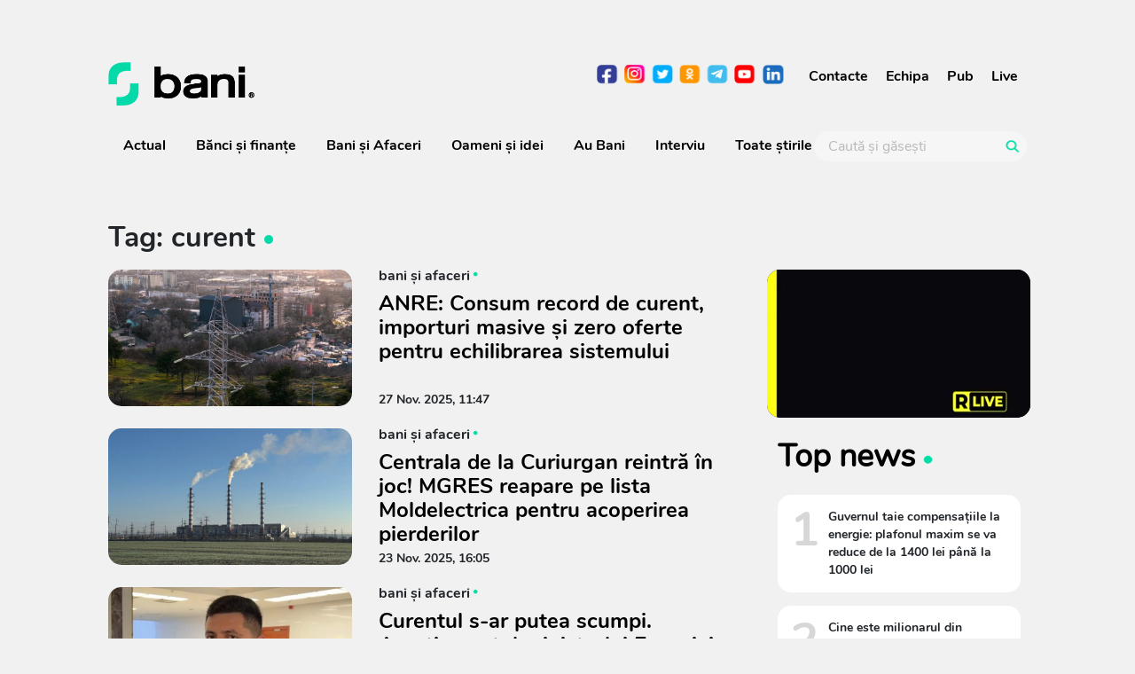

--- FILE ---
content_type: text/html; charset=UTF-8
request_url: https://bani.md/tag/curent/
body_size: 15239
content:
<!DOCTYPE html>
<html lang="ro-RO">
<head>

    <title>Arhive curent - Bani.md</title>

    <!-- Required meta tags -->
    <meta charset="UTF-8">
    <meta name="viewport" content="width=device-width, initial-scale=1, shrink-to-fit=no">
    <link rel="icon" href="/favicon.ico">
    <link rel="profile" href="http://gmpg.org/xfn/11">
    <link rel="pingback" href="https://bani.md/xmlrpc.php">

    <meta name='robots' content='index, follow, max-image-preview:large, max-snippet:-1, max-video-preview:-1' />

	<!-- This site is optimized with the Yoast SEO plugin v16.4 - https://yoast.com/wordpress/plugins/seo/ -->
	<link rel="canonical" href="https://bani.md/tag/curent/" />
	<link rel="next" href="https://bani.md/tag/curent/page/2/" />
	<meta property="og:locale" content="ro_RO" />
	<meta property="og:type" content="article" />
	<meta property="og:title" content="Arhive curent - Bani.md" />
	<meta property="og:url" content="https://bani.md/tag/curent/" />
	<meta property="og:site_name" content="Bani.md" />
	<meta name="twitter:card" content="summary_large_image" />
	<script type="application/ld+json" class="yoast-schema-graph">{"@context":"https://schema.org","@graph":[{"@type":"WebSite","@id":"https://bani.md/#website","url":"https://bani.md/","name":"Bani.md","description":"","potentialAction":[{"@type":"SearchAction","target":"https://bani.md/?s={search_term_string}","query-input":"required name=search_term_string"}],"inLanguage":"ro-RO"},{"@type":"CollectionPage","@id":"https://bani.md/tag/curent/#webpage","url":"https://bani.md/tag/curent/","name":"Arhive curent - Bani.md","isPartOf":{"@id":"https://bani.md/#website"},"breadcrumb":{"@id":"https://bani.md/tag/curent/#breadcrumb"},"inLanguage":"ro-RO","potentialAction":[{"@type":"ReadAction","target":["https://bani.md/tag/curent/"]}]},{"@type":"BreadcrumbList","@id":"https://bani.md/tag/curent/#breadcrumb","itemListElement":[{"@type":"ListItem","position":1,"item":{"@type":"WebPage","@id":"https://bani.md/","url":"https://bani.md/","name":"Prima pagin\u0103"}},{"@type":"ListItem","position":2,"item":{"@id":"https://bani.md/tag/curent/#webpage"}}]}]}</script>
	<!-- / Yoast SEO plugin. -->


<link rel='dns-prefetch' href='//cdn.jwplayer.com' />
<link rel='dns-prefetch' href='//s.w.org' />
<link rel='dns-prefetch' href='//connect.facebook.net' />
<link rel='dns-prefetch' href='//www.google-analytics.com' />
<link rel='dns-prefetch' href='//www.googletagservices.com' />
<link rel='dns-prefetch' href='//fonts.gstatic.com' />
<link rel='dns-prefetch' href='//cdn.domain.com' />
<link rel='dns-prefetch' href='//pixel.wp.com' />
<link rel='preconnect' href='//connect.facebook.net' />
<link rel='preconnect' href='//www.google-analytics.com' />
<link rel='preconnect' href='//www.googletagservices.com' />
<link rel='preconnect' href='//fonts.gstatic.com' />
<link rel='preconnect' href='//cdn.domain.com' />
<link rel='preconnect' href='//pixel.wp.com' />
<link rel="alternate" type="application/rss+xml" title="Bani.md &raquo; Flux" href="https://bani.md/feed/" />
<link rel="alternate" type="application/rss+xml" title="Bani.md &raquo; Flux comentarii" href="https://bani.md/comments/feed/" />
<link rel="alternate" type="application/rss+xml" title="Bani.md &raquo; Flux etichetă curent" href="https://bani.md/tag/curent/feed/" />
		<script type="text/javascript">
			window._wpemojiSettings = {"baseUrl":"https:\/\/s.w.org\/images\/core\/emoji\/13.0.1\/72x72\/","ext":".png","svgUrl":"https:\/\/s.w.org\/images\/core\/emoji\/13.0.1\/svg\/","svgExt":".svg","source":{"concatemoji":"https:\/\/bani.md\/wp-includes\/js\/wp-emoji-release.min.js?ver=5.7.2"}};
			!function(e,a,t){var n,r,o,i=a.createElement("canvas"),p=i.getContext&&i.getContext("2d");function s(e,t){var a=String.fromCharCode;p.clearRect(0,0,i.width,i.height),p.fillText(a.apply(this,e),0,0);e=i.toDataURL();return p.clearRect(0,0,i.width,i.height),p.fillText(a.apply(this,t),0,0),e===i.toDataURL()}function c(e){var t=a.createElement("script");t.src=e,t.defer=t.type="text/javascript",a.getElementsByTagName("head")[0].appendChild(t)}for(o=Array("flag","emoji"),t.supports={everything:!0,everythingExceptFlag:!0},r=0;r<o.length;r++)t.supports[o[r]]=function(e){if(!p||!p.fillText)return!1;switch(p.textBaseline="top",p.font="600 32px Arial",e){case"flag":return s([127987,65039,8205,9895,65039],[127987,65039,8203,9895,65039])?!1:!s([55356,56826,55356,56819],[55356,56826,8203,55356,56819])&&!s([55356,57332,56128,56423,56128,56418,56128,56421,56128,56430,56128,56423,56128,56447],[55356,57332,8203,56128,56423,8203,56128,56418,8203,56128,56421,8203,56128,56430,8203,56128,56423,8203,56128,56447]);case"emoji":return!s([55357,56424,8205,55356,57212],[55357,56424,8203,55356,57212])}return!1}(o[r]),t.supports.everything=t.supports.everything&&t.supports[o[r]],"flag"!==o[r]&&(t.supports.everythingExceptFlag=t.supports.everythingExceptFlag&&t.supports[o[r]]);t.supports.everythingExceptFlag=t.supports.everythingExceptFlag&&!t.supports.flag,t.DOMReady=!1,t.readyCallback=function(){t.DOMReady=!0},t.supports.everything||(n=function(){t.readyCallback()},a.addEventListener?(a.addEventListener("DOMContentLoaded",n,!1),e.addEventListener("load",n,!1)):(e.attachEvent("onload",n),a.attachEvent("onreadystatechange",function(){"complete"===a.readyState&&t.readyCallback()})),(n=t.source||{}).concatemoji?c(n.concatemoji):n.wpemoji&&n.twemoji&&(c(n.twemoji),c(n.wpemoji)))}(window,document,window._wpemojiSettings);
		</script>
		<style type="text/css">
img.wp-smiley,
img.emoji {
	display: inline !important;
	border: none !important;
	box-shadow: none !important;
	height: 1em !important;
	width: 1em !important;
	margin: 0 .07em !important;
	vertical-align: -0.1em !important;
	background: none !important;
	padding: 0 !important;
}
</style>
	<link rel='stylesheet' id='litespeed-cache-dummy-css'  href='https://bani.md/wp-content/plugins/litespeed-cache/assets/css/litespeed-dummy.css?ver=5.7.2' type='text/css' media='all' />
<link rel='stylesheet' id='wp-block-library-css'  href='https://bani.md/wp-includes/css/dist/block-library/style.min.css?ver=5.7.2' type='text/css' media='all' />
<link rel='stylesheet' id='wpt-twitter-feed-css'  href='https://bani.md/wp-content/plugins/wp-to-twitter/css/twitter-feed.css?ver=5.7.2' type='text/css' media='all' />
<link rel='stylesheet' id='jwppp-widget-style-css'  href='https://bani.md/wp-content/plugins/jw-player-7-for-wp-premium/jw-widget/css/jw-widget-min.css?ver=5.7.2' type='text/css' media='all' />
<link rel='stylesheet' id='reset-style-css'  href='https://bani.md/wp-content/themes/bani/css/reset.css?ver=2.9.7' type='text/css' media='all' />
<link rel='stylesheet' id='theme-stylesheet-css'  href='https://bani.md/wp-content/themes/bani/style.css?ver=2.9.7' type='text/css' media='all' />
<link rel='stylesheet' id='slick-carousel-style-css'  href='https://bani.md/wp-content/themes/bani/js/slick/slick.css?ver=2.9.7' type='text/css' media='all' />
<link rel='stylesheet' id='slick-carousel-theme-style-css'  href='https://bani.md/wp-content/themes/bani/js/slick/slick-theme.css?ver=2.9.7' type='text/css' media='all' />
<link rel='stylesheet' id='bootstrap-style-css'  href='https://bani.md/wp-content/themes/bani/css/bootstrap.css?ver=2.9.7' type='text/css' media='all' />
<link rel='stylesheet' id='main-style-css'  href='https://bani.md/wp-content/themes/bani/css/style.css?ver=6990' type='text/css' media='all' />
<script type='text/javascript' src='https://cdn.jwplayer.com/libraries/K8HMeMzG.js?ver=5.7.2' id='jwppp-library-js'></script>
<script type='text/javascript' src='https://bani.md/wp-content/plugins/jw-player-7-for-wp-premium/jw-widget/js/jw-widget-min.js?ver=5.7.2' id='jwppp-widget-js'></script>
<script type='text/javascript' src='https://bani.md/wp-content/themes/bani/js/jquery-3.5.1.min.js' id='jquery-js'></script>
<script type='text/javascript' src='https://bani.md/wp-content/themes/bani/js/device.js?ver=0.2.7' id='theme-device-detect-js'></script>
<link rel="https://api.w.org/" href="https://bani.md/wp-json/" /><link rel="alternate" type="application/json" href="https://bani.md/wp-json/wp/v2/tags/4430" /><link rel="EditURI" type="application/rsd+xml" title="RSD" href="https://bani.md/xmlrpc.php?rsd" />
<link rel="wlwmanifest" type="application/wlwmanifest+xml" href="https://bani.md/wp-includes/wlwmanifest.xml" /> 
<meta name="generator" content="WordPress 5.7.2" />
<!-- Analytics by WP-Statistics v13.0.8 - https://wp-statistics.com/ -->
<script>var WP_Statistics_http = new XMLHttpRequest();WP_Statistics_http.open('GET', 'https://bani.md/wp-json/wp-statistics/v2/hit?_=1764476799&_wpnonce=<esi:include src='/?lsesi=nonce&esi=eyJhY3Rpb24iOiJ3cF9yZXN0IiwiX2xzX3NpbGVuY2UiOnRydWV9&_hash=333241a57d6b58fba261b649608dc289' as-var='1' />&wp_statistics_hit_rest=yes&browser=Unknown&platform=Unknown&version=Unknown&referred=https://bani.md&ip=3.144.175.90&exclusion_match=yes&exclusion_reason=CrawlerDetect&ua=Mozilla/5.0 (Macintosh; Intel Mac OS X 10_15_7) AppleWebKit/537.36 (KHTML, like Gecko) Chrome/131.0.0.0 Safari/537.36; ClaudeBot/1.0; +claudebot@anthropic.com)&track_all=0&timestamp=1764483999&current_page_type=post_tag&current_page_id=4430&search_query&page_uri=/tag/curent/&user_id=0', true);WP_Statistics_http.setRequestHeader("Content-Type", "application/json;charset=UTF-8");WP_Statistics_http.send(null);</script>
<link rel="icon" href="https://bani.md/wp-content/uploads/2021/03/cropped-bani_avatar1-32x32.jpg" sizes="32x32" />
<link rel="icon" href="https://bani.md/wp-content/uploads/2021/03/cropped-bani_avatar1-192x192.jpg" sizes="192x192" />
<link rel="apple-touch-icon" href="https://bani.md/wp-content/uploads/2021/03/cropped-bani_avatar1-180x180.jpg" />
<meta name="msapplication-TileImage" content="https://bani.md/wp-content/uploads/2021/03/cropped-bani_avatar1-270x270.jpg" />

    <script data-ad-client="ca-pub-9576196045233404" async src="https://pagead2.googlesyndication.com/pagead/js/adsbygoogle.js"></script>

<script src="https://cdn.admixer.net/scripts3/loader2.js" async
        data-inv="//inv-nets.admixer.net/"
        data-r="single"
        data-sender="admixer"
        data-bundle="desktop"></script>

<script type='text/javascript'>
(window.globalAmlAds = window.globalAmlAds || []).push(function() {
globalAml.defineSlot({z: '0c2e0d0f-175a-43c8-b1a3-16d385b9a18f', ph: 'admixer_0c2e0d0f175a43c8b1a316d385b9a18f_zone_60671_sect_17898_site_13367', i: 'inv-nets', s:'4cc510eb-28d8-4907-b4e1-9698283a87c5', sender: 'admixer'});
globalAml.defineSlot({z: 'd176a3e3-d293-4572-a0a6-0f908d542f18', ph: 'admixer_d176a3e3d2934572a0a60f908d542f18_zone_60672_sect_17898_site_13367', i: 'inv-nets', s:'4cc510eb-28d8-4907-b4e1-9698283a87c5', sender: 'admixer'});
globalAml.defineSlot({z: '8bf777f9-2897-4ffb-86d4-06582ee05746', ph: 'admixer_8bf777f928974ffb86d406582ee05746_zone_60674_sect_17898_site_13367', i: 'inv-nets', s:'4cc510eb-28d8-4907-b4e1-9698283a87c5', sender: 'admixer'});
globalAml.defineSlot({z: '65538c40-784e-485c-bcc9-b5ce767ad5a9', ph: 'admixer_65538c40784e485cbcc9b5ce767ad5a9_zone_60675_sect_17898_site_13367', i: 'inv-nets', s:'4cc510eb-28d8-4907-b4e1-9698283a87c5', sender: 'admixer'});
globalAml.defineSlot({z: 'cb2b372c-ebb8-479f-9008-a4d85ccd0260', ph: 'admixer_cb2b372cebb8479f9008a4d85ccd0260_zone_60676_sect_17898_site_13367', i: 'inv-nets', s:'4cc510eb-28d8-4907-b4e1-9698283a87c5', sender: 'admixer'});
globalAml.defineSlot({z: '6087a604-50eb-43ba-b2e5-a215feecced1', ph: 'admixer_6087a60450eb43bab2e5a215feecced1_zone_60677_sect_17898_site_13367', i: 'inv-nets', s:'4cc510eb-28d8-4907-b4e1-9698283a87c5', sender: 'admixer'});
globalAml.defineSlot({z: '37465d6c-2647-498e-a7eb-ce9cc17ca473', ph: 'admixer_37465d6c2647498ea7ebce9cc17ca473_zone_60678_sect_17898_site_13367', i: 'inv-nets', s:'4cc510eb-28d8-4907-b4e1-9698283a87c5', sender: 'admixer'});
globalAml.defineSlot({z: 'ff4858cd-947d-46b8-b1b8-f3c846e6acc8', ph: 'admixer_ff4858cd947d46b8b1b8f3c846e6acc8_zone_60679_sect_17898_site_13367', i: 'inv-nets', s:'4cc510eb-28d8-4907-b4e1-9698283a87c5', sender: 'admixer'});
globalAml.defineSlot({z: 'ef04a14a-a2bf-407e-8278-0583fe1b70ba', ph: 'admixer_ef04a14aa2bf407e82780583fe1b70ba_zone_60680_sect_17898_site_13367', i: 'inv-nets', s:'4cc510eb-28d8-4907-b4e1-9698283a87c5', sender: 'admixer'});
globalAml.defineSlot({z: '2883f5a5-b3b1-4295-882e-e3064012b883', ph: 'admixer_2883f5a5b3b14295882ee3064012b883_zone_60681_sect_17898_site_13367', i: 'inv-nets', s:'4cc510eb-28d8-4907-b4e1-9698283a87c5', sender: 'admixer'});
globalAml.defineSlot({z: '13752141-9258-4900-adf1-85684635a0de', ph: 'admixer_1375214192584900adf185684635a0de_zone_60682_sect_17898_site_13367', i: 'inv-nets', s:'4cc510eb-28d8-4907-b4e1-9698283a87c5', sender: 'admixer'});
globalAml.defineSlot({z: 'b999276f-0dc2-4517-bd74-12a75bd6281d', ph: 'admixer_b999276f0dc24517bd7412a75bd6281d_zone_60683_sect_17898_site_13367', i: 'inv-nets', s:'4cc510eb-28d8-4907-b4e1-9698283a87c5', sender: 'admixer'});
globalAml.defineSlot({z: '44d74751-dd80-495d-8af7-421f40957ca7', ph: 'admixer_44d74751dd80495d8af7421f40957ca7_zone_61404_sect_17898_site_13367', i: 'inv-nets', s:'4cc510eb-28d8-4907-b4e1-9698283a87c5', sender: 'admixer'});
globalAml.defineSlot({z: '5426cd23-1981-4920-81eb-b10b86e9ea1a', ph: 'admixer_5426cd231981492081ebb10b86e9ea1a_zone_61405_sect_17898_site_13367', i: 'inv-nets', s:'4cc510eb-28d8-4907-b4e1-9698283a87c5', sender: 'admixer'});
globalAml.defineSlot({z: 'ba8cb341-ae6e-47d8-8af6-9423ad27eaf0', ph: 'admixer_ba8cb341ae6e47d88af69423ad27eaf0_zone_61406_sect_17898_site_13367', i: 'inv-nets', s:'4cc510eb-28d8-4907-b4e1-9698283a87c5', sender: 'admixer'});
globalAml.defineSlot({z: '8f001792-01ef-438e-9c79-6badb4443975', ph: 'admixer_8f00179201ef438e9c796badb4443975_zone_61407_sect_17898_site_13367', i: 'inv-nets', s:'4cc510eb-28d8-4907-b4e1-9698283a87c5', sender: 'admixer'});
globalAml.defineSlot({z: '996cbd93-1ca0-4750-aca7-8d14d99f9cab', ph: 'admixer_996cbd931ca04750aca78d14d99f9cab_zone_61408_sect_17898_site_13367', i: 'inv-nets', s:'4cc510eb-28d8-4907-b4e1-9698283a87c5', sender: 'admixer'});
globalAml.defineSlot({z: '161c4b3c-4791-475f-9ee3-93f23c195fea', ph: 'admixer_161c4b3c4791475f9ee393f23c195fea_zone_61409_sect_17898_site_13367', i: 'inv-nets', s:'4cc510eb-28d8-4907-b4e1-9698283a87c5', sender: 'admixer'});
globalAml.defineSlot({z: '399f5a01-e7ba-4674-988d-7e2d76af21c1', ph: 'admixer_399f5a01e7ba4674988d7e2d76af21c1_zone_61410_sect_17898_site_13367', i: 'inv-nets', s:'4cc510eb-28d8-4907-b4e1-9698283a87c5', sender: 'admixer'});
globalAml.defineSlot({z: 'a2174376-ce4f-4128-af2a-be49720de0c9', ph: 'admixer_a2174376ce4f4128af2abe49720de0c9_zone_61411_sect_17898_site_13367', i: 'inv-nets', s:'4cc510eb-28d8-4907-b4e1-9698283a87c5', sender: 'admixer'});
globalAml.singleRequest("admixer");});
</script>

	<script type="text/javascript">
		var pbjs = window.pbjs = window.pbjs || {};
			  pbjs.que = pbjs.que || [];
			  pbjs.que.push(function() {
				  pbjs.setConfig({
					  adServer: {
						  viewableRender: ['admixer-hb-217-637570272213263846', 'admixer-hb-217-637570272547404374', 'admixer-hb-217-637570272666300684',
						  'admixer-hb-217-637570272776587627', 'admixer-hb-217-637570272906106842', 'admixer-hb-217-637570273131887839', 'admixer-hb-217-637570273240448856',
						  'admixer-hb-217-637570273598557162', 'admixer-hb-217-637570273835996087', 'admixer-hb-218-637570275379496828', 'admixer-hb-218-637570275544951431',
						  'admixer-hb-218-637570275823733297', 'admixer-hb-218-637570275924132594', 'admixer-hb-218-637570276235384940', 'admixer-hb-218-637570276360233646',
						  'admixer-hb-218-637570276487974703', 'admixer-hb-218-637570276983906845', 'admixer-hb-218-637570277166330179'] // ad unit codes
					  },
				  });
			  });
	  </script>
    <!-- Global site tag (gtag.js) - Google Analytics -->
    <script async src="https://www.googletagmanager.com/gtag/js?id=G-NFKV9DJFP3">
    </script>
    <script>
      window.dataLayer = window.dataLayer || [];
      function gtag(){dataLayer.push(arguments);}
      gtag('js', new Date());

      gtag('config', 'G-NFKV9DJFP3');
      gtag('config', 'ca-pub-9576196045233404');
    </script>


    <script async src="https://www.googletagmanager.com/gtag/js?id=UA-194836524-2">
    </script>
    <script>
      window.dataLayer = window.dataLayer || [];
      function gtag(){dataLayer.push(arguments);}
      gtag('js', new Date());

      gtag('config', 'UA-194836524-2');
      gtag('config', 'ca-pub-9576196045233404');
    </script>
<!-- Yandex.Metrika counter -->
<script type="text/javascript" >
    (function(m,e,t,r,i,k,a){m[i]=m[i]||function(){(m[i].a=m[i].a||[]).push(arguments)};
    m[i].l=1*new Date();k=e.createElement(t),a=e.getElementsByTagName(t)[0],k.async=1,k.src=r,a.parentNode.insertBefore(k,a)})
    (window, document, "script", "https://mc.yandex.ru/metrika/tag.js", "ym");

    ym(89152568, "init", {
         clickmap:true,
         trackLinks:true,
         accurateTrackBounce:true,
         webvisor:true
    });
</script>



<noscript><div><img src="https://mc.yandex.ru/watch/89153421" style="position:absolute; left:-9999px;" alt="" /></div></noscript>




</head>


<body class="archive tag tag-curent tag-4430 elementor-default elementor-kit-5185" id="main">

    <header class="mobile">
        <div class="container">
            <div class="row">
                <div class="col-2 left-nav-mobile">
                    <div class="icon menu-icon"></div>
                </div>
                <div class="col-6 logo-col">
                    <a href="https://bani.md" title="Bani.md"><span class="logo hide-text" style="background-image: url(https://bani.md/wp-content/uploads/2021/03/bani-md-logo.png)"><h1>Bani.md</h1></span></a>
                </div>
                <div class="col-2 right-nav-mobile">
                    <span class="icon search-icon-header"></span>
                    <a href="https://rlive.tv" title="Rlive TV" target="_blank">
                        <span class="icon hide-text business-black">RLive.TV</span>
                    </a>
                </div>
            </div>
        </div>
        <div class="search-box">
            <form action="https://bani.md" method="get" class="search-form-header">
                <input type="search" name="s" id="header-search" class="search-field" placeholder="Caută și găsești">
                <button class="icon search-icon"></button>
            </form>
        </div>
        <div class="menu">
            <div class="header-replacement row">
                <div class="col-2 left-nav-mobile">
                    <div class="icon close-menu-icon"></div>
                </div>
                <div class="col-8 logo-col">
                <a href="https://bani.md" title="Bani.md"><span class="logo hide-text" style="background-image: url(https://bani.md/wp-content/uploads/2021/03/bani-md-logo.png)"><h1>Bani.md</h1></span></a>
                </div>
                <div class="col-2 right-nav-mobile">
                    <span class="icon search-icon-header"></span>
                    <a href="https://realitatea.md/RLIVE-TV" title="RLive TV">
                        <span class="icon hide-text business-black">Realitatea TV</span>
                    </a>
                </div>
            </div>
            <div class="row row-flex menu-header">
                <div class="col-3 row-flex">
                                    </div>
                <div class="col-12 right-header-menu">
                    <form action="https://bani.md" method="get" class="search-form-header">
                        <input type="search" name="s" id="header-search" class="search-field" placeholder="Caută și găsești">
                        <button class="icon search-icon"></button>
                    </form>
                </div>
            </div>
            <div class="row row-flex menu-middle">
                <div class="col-12 cat-nav-mobile"><ul id="menu-header-menu" class="categories_primary_menu_mobile primary-menu"><li id="menu-item-653" class="menu-item menu-item-type-taxonomy menu-item-object-category menu-item-653"><a href="https://bani.md/stiri/actual/">Actual</a></li>
<li id="menu-item-660" class="menu-item menu-item-type-taxonomy menu-item-object-category menu-item-660"><a href="https://bani.md/stiri/banci-si-finante/">Bănci şi finanţe</a></li>
<li id="menu-item-661" class="menu-item menu-item-type-taxonomy menu-item-object-category menu-item-661"><a href="https://bani.md/stiri/bani-si-afaceri/">Bani și Afaceri</a></li>
<li id="menu-item-656" class="menu-item menu-item-type-taxonomy menu-item-object-category menu-item-656"><a href="https://bani.md/stiri/oameni-si-idei/">Oameni şi idei</a></li>
<li id="menu-item-657" class="menu-item menu-item-type-taxonomy menu-item-object-category menu-item-657"><a href="https://bani.md/stiri/au-bani/">Au Bani</a></li>
<li id="menu-item-655" class="menu-item menu-item-type-taxonomy menu-item-object-category menu-item-655"><a href="https://bani.md/stiri/interviu/">Interviu</a></li>
<li id="menu-item-1024" class="menu-item menu-item-type-post_type menu-item-object-page menu-item-1024"><a href="https://bani.md/toate-stirile/">Toate știrile</a></li>
</ul></div>            </div>
            <div class="row row-flex menu-bottom">
                <ul class="contact-options">
                    <li><a href="http://facebook.com/banimdl" title="Realitatea.md Facebook" class="icon hide-text facebook" target="_blank">facebook</a></li>                    <li><a href="https://instagram.com/bani.md_news" title="Realitatea.md Instagram" class="icon hide-text instagram" target="_blank">instagram</a></li>                    <li><a href="https://twitter.com/Bani_md/" title="Realitatea.md Twitter" class="icon hide-text twitter" target="_blank">twitter</a></li>                    <li><a href="https://odnoklasniki.ru/realitatea" title="Realitatea.md Odnoklasniki" class="icon hide-text odnoklasniki" target="_blank">odnoklasniki</a></li>                    <li><a href="https://t.me/realitateamd" title="Realitatea.md Telegram" class="icon hide-text telegram" target="_blank">telegram</a></li>                    <li><a href="https://www.youtube.com/channel/UCyzy387DwhFqle2NSaonUdw" title="Realitatea.md YouTube" class="icon hide-text youtube" target="_blank">youtube</a></li>                                        <li><a href="https://www.linkedin.com/groups/12507139/" title="Realitatea.md LinkedIn" class="icon hide-text linkedin" target="_blank">linkedin</a></li>                </ul>
                <ul class="additional">
                    <li>
                        <a href="https://realitatea.md/RLIVE-TV" title="Rlive TV" target="_blank">
                            <span class="icon hide-text business">Realitatea TV</span>
                        </a>
                    </li>
                    <li>
                        <span class="icon hide-text currency-button">Curs Valutar</span>
                    </li>
                    <li>
                        <a href="https://realitatea.md/stiri/meteo/" title="Vremea/Meteo" target="_blank">
                            <span class="icon hide-text weather-button">Vremea</span>
                        </a>
                    </li>
                </ul>
            </div>
            <div class="row row-flex menu-footer">
                <div class="text-left-nav-container"><ul id="primary-menu-list-mobile" class="text-left-nav text-left-nav"><li id="menu-item-2806" class="menu-item menu-item-type-custom menu-item-object-custom menu-item-2806"><a target="_blank" rel="noopener" href="https://realitatea.md/contacte/">Contacte</a></li>
<li id="menu-item-2807" class="menu-item menu-item-type-custom menu-item-object-custom menu-item-2807"><a target="_blank" rel="noopener" href="https://realitatea.md/echipa/">Echipa</a></li>
<li id="menu-item-2808" class="menu-item menu-item-type-custom menu-item-object-custom menu-item-2808"><a target="_blank" rel="noopener" href="https://realitatea.md/pub/">Pub</a></li>
<li id="menu-item-38213" class="menu-item menu-item-type-custom menu-item-object-custom menu-item-38213"><a href="https://realitatea.md/RLIVE-TV/">Live</a></li>
</ul></div>            </div>
        </div>
    </header>

	
    
    <header>
        
                    <div class="row row-flex non-mobile">
                        
        <div class="row row-flex">
            <div class="adblock col-lg-10 col-10">
                <!-- Billboard Desktop (1200x250/970x250) -->
<!--div id='admixer_8bf777f928974ffb86d406582ee05746_zone_60674_sect_17898_site_13367' data-sender='admixer'></div>
<script type='text/javascript'>
    (window.globalAmlAds = window.globalAmlAds || []).push(function() {
globalAml.display('admixer_8bf777f928974ffb86d406582ee05746_zone_60674_sect_17898_site_13367');
});
</script-->
<div class="margin-auto" style="display: block; position: relative; margin: 0 auto;"><div id='admixer-hb-217-637570272213263846'></div>
<script type='text/javascript'>
    if (device.desktop()) {
        console.log('Header Top Ad (Billboard Desktop (1200x250/970x250)) - Desktop');
        var url = "https://prebid-inv-eu.admixer.net/prebid-loader2.aspx?adguid=7b13a076-2aee-415a-a30d-09762eb559c1"
        $.ajax({
            url: url,
            dataType: "script",
        });
    }
</script></div>

<!-- start slave -->
<div id="adoceanprotvmdqkgelqksgm"></div>
<script type="text/javascript">
/* (c)AdOcean 2003-2021, protv_md.bani.md.Desk2020.1200x250 */
ado.slave('adoceanprotvmdqkgelqksgm', {myMaster: 'VUVAb_BNh2mucEb5VWDl0z6dPgkBgLt.Fum7mPDCJqP.47' });
</script>
<!--  end slave  -->


            </div>
        </div>
    
                    </div>
                
        <div class="row row-flex non-mobile main-header-nav">
            <div class="col-12 col-lg-5">
                <a href="https://bani.md" title="Bane.md"><span class="logo hide-text" style="background-image: url(https://bani.md/wp-content/uploads/2021/03/bani-md-logo.png)"><h1>Bani.md</h1></span></a>
			</div>

            <div class="col-12 col-lg-5 row-flex right-nav">
                <ul class="contact-options">
                    <li><a href="http://facebook.com/banimdl" title="Realitatea.md Facebook" class="icon hide-text facebook" target="_blank">facebook</a></li>                    <li><a href="https://instagram.com/bani.md_news" title="Realitatea.md Instagram" class="icon hide-text instagram" target="_blank">instagram</a></li>                    <li><a href="https://twitter.com/Bani_md/" title="Realitatea.md Twitter" class="icon hide-text twitter" target="_blank">twitter</a></li>                    <li><a href="https://odnoklasniki.ru/realitatea" title="Realitatea.md Odnoklasniki" class="icon hide-text odnoklasniki" target="_blank">odnoklasniki</a></li>					<li><a href="https://t.me/realitateamd" title="Realitatea.md Telegram" class="icon hide-text telegram" target="_blank">telegram</a></li>                    <li><a href="https://www.youtube.com/channel/UCyzy387DwhFqle2NSaonUdw" title="Realitatea.md YouTube" class="icon hide-text youtube" target="_blank">youtube</a></li>                                        <li><a href="https://www.linkedin.com/groups/12507139/" title="Realitatea.md LinkedIn" class="icon hide-text linkedin" target="_blank">linkedin</a></li>                </ul>

                <div class="text-right-nav-container"><ul id="primary-menu-list" class="text-right-nav"><li class="menu-item menu-item-type-custom menu-item-object-custom menu-item-2806"><a target="_blank" rel="noopener" href="https://realitatea.md/contacte/">Contacte</a></li>
<li class="menu-item menu-item-type-custom menu-item-object-custom menu-item-2807"><a target="_blank" rel="noopener" href="https://realitatea.md/echipa/">Echipa</a></li>
<li class="menu-item menu-item-type-custom menu-item-object-custom menu-item-2808"><a target="_blank" rel="noopener" href="https://realitatea.md/pub/">Pub</a></li>
<li class="menu-item menu-item-type-custom menu-item-object-custom menu-item-38213"><a href="https://realitatea.md/RLIVE-TV/">Live</a></li>
</ul></div>                			</div>
		</div>

        <div class="row row-flex primary-navbar non-mobile">
            <div class="col-lg-8 col-12 navbar row-flex">
				<div class="cat-nav"><ul id="menu-header-menu-1" class="primary-menu"><li class="menu-item menu-item-type-taxonomy menu-item-object-category menu-item-653"><a href="https://bani.md/stiri/actual/">Actual</a></li>
<li class="menu-item menu-item-type-taxonomy menu-item-object-category menu-item-660"><a href="https://bani.md/stiri/banci-si-finante/">Bănci şi finanţe</a></li>
<li class="menu-item menu-item-type-taxonomy menu-item-object-category menu-item-661"><a href="https://bani.md/stiri/bani-si-afaceri/">Bani și Afaceri</a></li>
<li class="menu-item menu-item-type-taxonomy menu-item-object-category menu-item-656"><a href="https://bani.md/stiri/oameni-si-idei/">Oameni şi idei</a></li>
<li class="menu-item menu-item-type-taxonomy menu-item-object-category menu-item-657"><a href="https://bani.md/stiri/au-bani/">Au Bani</a></li>
<li class="menu-item menu-item-type-taxonomy menu-item-object-category menu-item-655"><a href="https://bani.md/stiri/interviu/">Interviu</a></li>
<li class="menu-item menu-item-type-post_type menu-item-object-page menu-item-1024"><a href="https://bani.md/toate-stirile/">Toate știrile</a></li>
</ul></div>            </div>
            <div class="col-lg-2 col-12" id="navbar-list-item">
                <div class="right-header-menu">
                    <ul>
                                            <li>
                            <form action="https://bani.md" method="get" class="search-form-header">
                                <input type="search" name="s" id="header-search" class="search-field" placeholder="Caută și găsești">
                                <button class="icon search-icon"></button>
                            </form>
                        </li>
                                            </ul>
                </div>

                            </div>
        </div>
    </header>

    <section class="banners">
        <div class="row row-flex breaking-news-banner-row">
                                                        </div>
    </section>
        <!-- Billboard Mobile (300x250) -->
<!--div id='admixer_65538c40784e485cbcc9b5ce767ad5a9_zone_60675_sect_17898_site_13367' data-sender='admixer'></div>
<script type='text/javascript'>
    (window.globalAmlAds = window.globalAmlAds || []).push(function() {
globalAml.display('admixer_65538c40784e485cbcc9b5ce767ad5a9_zone_60675_sect_17898_site_13367');
});
</script-->
<div class="margin-auto" style="display: block; position: relative; margin: 0 auto;"><div id='admixer-hb-218-637570275379496828'></div>
<script type='text/javascript'>
    if (device.mobile()) {
        console.log('Below the News Alerts (Billboard Mobile (300x250)) - Mobile');
        var url = "https://prebid-inv-eu.admixer.net/prebid-loader2.aspx?adguid=cab0c7e9-882e-4bee-83e5-13539029f9d8"
        $.ajax({
            url: url,
            dataType: "script",
        });
    }
    </script></div>

    <section class="categories-with-sidebar">
        <div class="row row-flex">
            <div class="col-lg-10 col-12">
                <header class="archive-header">
                    <h1 class="archive-title dotted-icon">Tag: curent</h1>
                </header>
            </div>
            <div class="col-lg-7 col-12 categories-list">
                
            <div class="row row-flex article-item" id="article-1">
                <div class="col-12 col-lg-5">
                    <a href="https://bani.md/anre-consum-record-de-curent-importuri-masive-si-zero-oferte-pentru-echilibrarea-sistemului/" title="ANRE: Consum record de curent, importuri masive și zero oferte pentru echilibrarea sistemului" class="big-article">
                        <img src="https://bani.md/wp-content/uploads/2025/01/energie-3-750x420.jpg" alt="ANRE: Consum record de curent, importuri masive și zero oferte pentru echilibrarea sistemului">
                    </a>
                </div>
                <div class="col-12 col-lg-7" style="position: static;">
                    <a href="https://bani.md/anre-consum-record-de-curent-importuri-masive-si-zero-oferte-pentru-echilibrarea-sistemului/" title="ANRE: Consum record de curent, importuri masive și zero oferte pentru echilibrarea sistemului" class="big-article">
                        <div class="article-category">
                            bani și afaceri <span class="article-category-dot dot-icon"></span>
                        </div>
                        <div class="article-header">
                            ANRE: Consum record de curent, importuri masive și zero oferte pentru echilibrarea sistemului
                        </div>
                        <div class="article-date-time">27 Nov. 2025, 11:47</div>
                    </a>
                </div>
            </div>
        
            <div class="row row-flex article-item" id="article-2">
                <div class="col-12 col-lg-5">
                    <a href="https://bani.md/centrala-de-la-curiurgan-reintra-in-joc-mgres-reapare-pe-lista-moldelectrica-pentru-acoperirea-pierderilor/" title="Centrala de la Curiurgan reintră în joc! MGRES reapare pe lista Moldelectrica pentru acoperirea pierderilor" class="big-article">
                        <img src="https://bani.md/wp-content/uploads/2025/02/cuciurgan-750x420.jpg" alt="Centrala de la Curiurgan reintră în joc! MGRES reapare pe lista Moldelectrica pentru acoperirea pierderilor">
                    </a>
                </div>
                <div class="col-12 col-lg-7" style="position: static;">
                    <a href="https://bani.md/centrala-de-la-curiurgan-reintra-in-joc-mgres-reapare-pe-lista-moldelectrica-pentru-acoperirea-pierderilor/" title="Centrala de la Curiurgan reintră în joc! MGRES reapare pe lista Moldelectrica pentru acoperirea pierderilor" class="big-article">
                        <div class="article-category">
                            bani și afaceri <span class="article-category-dot dot-icon"></span>
                        </div>
                        <div class="article-header">
                            Centrala de la Curiurgan reintră în joc! MGRES reapare pe lista Moldelectrica pentru acoperirea pierderilor
                        </div>
                        <div class="article-date-time">23 Nov. 2025, 16:05</div>
                    </a>
                </div>
            </div>
        
            <div class="row row-flex article-item" id="article-3">
                <div class="col-12 col-lg-5">
                    <a href="https://bani.md/curentul-s-ar-putea-scumpi-avertismentul-ministrului-energiei-dupa-cresterile-din-regiune/" title="Curentul s-ar putea scumpi. Avertismentul ministrului Energiei după creșterile din regiune" class="big-article">
                        <img src="https://bani.md/wp-content/uploads/2025/02/junghietu-750x420.jpg" alt="Curentul s-ar putea scumpi. Avertismentul ministrului Energiei după creșterile din regiune">
                    </a>
                </div>
                <div class="col-12 col-lg-7" style="position: static;">
                    <a href="https://bani.md/curentul-s-ar-putea-scumpi-avertismentul-ministrului-energiei-dupa-cresterile-din-regiune/" title="Curentul s-ar putea scumpi. Avertismentul ministrului Energiei după creșterile din regiune" class="big-article">
                        <div class="article-category">
                            bani și afaceri <span class="article-category-dot dot-icon"></span>
                        </div>
                        <div class="article-header">
                            Curentul s-ar putea scumpi. Avertismentul ministrului Energiei după creșterile din regiune
                        </div>
                        <div class="article-date-time">18 Nov. 2025, 12:15</div>
                    </a>
                </div>
            </div>
        
            <div class="row row-flex article-item" id="article-4">
                <div class="col-12 col-lg-5">
                    <a href="https://bani.md/tariful-la-curent-sub-semnul-intrebarii-energocom-spune-nu-bnm-vede-o-scumpire-de-167/" title="Tariful la curent, sub semnul întrebării: Energocom spune NU, BNM vede o scumpire de 16,7%" class="big-article">
                        <img src="https://bani.md/wp-content/uploads/2024/12/buzatu-750x420.jpg" alt="Tariful la curent, sub semnul întrebării: Energocom spune NU, BNM vede o scumpire de 16,7%">
                    </a>
                </div>
                <div class="col-12 col-lg-7" style="position: static;">
                    <a href="https://bani.md/tariful-la-curent-sub-semnul-intrebarii-energocom-spune-nu-bnm-vede-o-scumpire-de-167/" title="Tariful la curent, sub semnul întrebării: Energocom spune NU, BNM vede o scumpire de 16,7%" class="big-article">
                        <div class="article-category">
                            actual <span class="article-category-dot dot-icon"></span>
                        </div>
                        <div class="article-header">
                            Tariful la curent, sub semnul întrebării: Energocom spune NU, BNM vede o scumpire de 16,7%
                        </div>
                        <div class="article-date-time">17 Nov. 2025, 15:46</div>
                    </a>
                </div>
            </div>
        
            <div class="row row-flex article-item" id="article-5">
                <div class="col-12 col-lg-5">
                    <a href="https://bani.md/apa-calda-aproape-30-electricitatea-urca-din-nou-prognoza-bnm-zguduie-portofelele/" title="Apa caldă aproape +30%. Electricitatea urcă din nou. Prognoza BNM zguduie portofelele" class="big-article">
                        <img src="https://bani.md/wp-content/uploads/2024/05/energie-1-750x420.jpg" alt="Apa caldă aproape +30%. Electricitatea urcă din nou. Prognoza BNM zguduie portofelele">
                    </a>
                </div>
                <div class="col-12 col-lg-7" style="position: static;">
                    <a href="https://bani.md/apa-calda-aproape-30-electricitatea-urca-din-nou-prognoza-bnm-zguduie-portofelele/" title="Apa caldă aproape +30%. Electricitatea urcă din nou. Prognoza BNM zguduie portofelele" class="big-article">
                        <div class="article-category">
                            actual <span class="article-category-dot dot-icon"></span>
                        </div>
                        <div class="article-header">
                            Apa caldă aproape +30%. Electricitatea urcă din nou. Prognoza BNM zguduie portofelele
                        </div>
                        <div class="article-date-time">17 Nov. 2025, 09:48</div>
                    </a>
                </div>
            </div>
        
            <div class="row row-flex article-item" id="article-6">
                <div class="col-12 col-lg-5">
                    <a href="https://bani.md/o-investitie-istorica-america-plateste-linia-care-va-asigura-curentul-moldovei/" title="O investiție istorică! America plătește linia care va asigura curentul Moldovei" class="big-article">
                        <img src="https://bani.md/wp-content/uploads/2025/01/energie-3-750x420.jpg" alt="O investiție istorică! America plătește linia care va asigura curentul Moldovei">
                    </a>
                </div>
                <div class="col-12 col-lg-7" style="position: static;">
                    <a href="https://bani.md/o-investitie-istorica-america-plateste-linia-care-va-asigura-curentul-moldovei/" title="O investiție istorică! America plătește linia care va asigura curentul Moldovei" class="big-article">
                        <div class="article-category">
                            actual <span class="article-category-dot dot-icon"></span>
                        </div>
                        <div class="article-header">
                            O investiție istorică! America plătește linia care va asigura curentul Moldovei
                        </div>
                        <div class="article-date-time">17 Sept. 2025, 10:31</div>
                    </a>
                </div>
            </div>
        
            <div class="row row-flex article-item" id="article-7">
                <div class="col-12 col-lg-5">
                    <a href="https://bani.md/achizitii-energetice-in-iulie-8-din-10-mwh-cumparati-din-afara-tarii/" title="Achiziții energetice în iulie: 8 din 10 MWh cumpărați din afara țării" class="big-article">
                        <img src="https://bani.md/wp-content/uploads/2023/06/energie-750x420.jpg" alt="Achiziții energetice în iulie: 8 din 10 MWh cumpărați din afara țării">
                    </a>
                </div>
                <div class="col-12 col-lg-7" style="position: static;">
                    <a href="https://bani.md/achizitii-energetice-in-iulie-8-din-10-mwh-cumparati-din-afara-tarii/" title="Achiziții energetice în iulie: 8 din 10 MWh cumpărați din afara țării" class="big-article">
                        <div class="article-category">
                            bani și afaceri <span class="article-category-dot dot-icon"></span>
                        </div>
                        <div class="article-header">
                            Achiziții energetice în iulie: 8 din 10 MWh cumpărați din afara țării
                        </div>
                        <div class="article-date-time">31 Iul. 2025, 12:57</div>
                    </a>
                </div>
            </div>
        
            <div class="row row-flex article-item" id="article-8">
                <div class="col-12 col-lg-5">
                    <a href="https://bani.md/linia-vulcanesti-chisinau-trece-prin-buzunarul-cetatenilor-tariful-de-transport-creste/" title="Linia Vulcănești–Chișinău trece prin buzunarul cetățenilor: tariful de transport crește" class="big-article">
                        <img src="https://bani.md/wp-content/uploads/2022/10/energie-electrica-din-romania-750x420.jpg" alt="Linia Vulcănești–Chișinău trece prin buzunarul cetățenilor: tariful de transport crește">
                    </a>
                </div>
                <div class="col-12 col-lg-7" style="position: static;">
                    <a href="https://bani.md/linia-vulcanesti-chisinau-trece-prin-buzunarul-cetatenilor-tariful-de-transport-creste/" title="Linia Vulcănești–Chișinău trece prin buzunarul cetățenilor: tariful de transport crește" class="big-article">
                        <div class="article-category">
                            bani și afaceri <span class="article-category-dot dot-icon"></span>
                        </div>
                        <div class="article-header">
                            Linia Vulcănești–Chișinău trece prin buzunarul cetățenilor: tariful de transport crește
                        </div>
                        <div class="article-date-time">22 Iul. 2025, 10:44</div>
                    </a>
                </div>
            </div>
        
            <div class="row row-flex article-item" id="article-9">
                <div class="col-12 col-lg-5">
                    <a href="https://bani.md/stalpii-interconectarii-cu-romania-vin-cu-exproprieri-lea-balti-suceava-in-linie-dreapta/" title="Stâlpii interconectării cu România vin cu exproprieri. LEA Bălți–Suceava, în linie dreaptă" class="big-article">
                        <img src="https://bani.md/wp-content/uploads/2024/07/energie-750x420.jpg" alt="Stâlpii interconectării cu România vin cu exproprieri. LEA Bălți–Suceava, în linie dreaptă">
                    </a>
                </div>
                <div class="col-12 col-lg-7" style="position: static;">
                    <a href="https://bani.md/stalpii-interconectarii-cu-romania-vin-cu-exproprieri-lea-balti-suceava-in-linie-dreapta/" title="Stâlpii interconectării cu România vin cu exproprieri. LEA Bălți–Suceava, în linie dreaptă" class="big-article">
                        <div class="article-category">
                            actual <span class="article-category-dot dot-icon"></span>
                        </div>
                        <div class="article-header">
                            Stâlpii interconectării cu România vin cu exproprieri. LEA Bălți–Suceava, în linie dreaptă
                        </div>
                        <div class="article-date-time">30 Apr. 2025, 17:32</div>
                    </a>
                </div>
            </div>
        
            <div class="row row-flex article-item" id="article-10">
                <div class="col-12 col-lg-5">
                    <a href="https://bani.md/europa-in-bezna-haos-total-in-spania-portugalia-franta-si-italia-din-cauza-unei-pene-uriase-de-curent/" title="Europa în beznă: Haos total în Spania, Portugalia, Franța și Italia din cauza unei pene uriașe de curent" class="big-article">
                        <img src="https://bani.md/wp-content/uploads/2024/05/energie-1-750x420.jpg" alt="Europa în beznă: Haos total în Spania, Portugalia, Franța și Italia din cauza unei pene uriașe de curent">
                    </a>
                </div>
                <div class="col-12 col-lg-7" style="position: static;">
                    <a href="https://bani.md/europa-in-bezna-haos-total-in-spania-portugalia-franta-si-italia-din-cauza-unei-pene-uriase-de-curent/" title="Europa în beznă: Haos total în Spania, Portugalia, Franța și Italia din cauza unei pene uriașe de curent" class="big-article">
                        <div class="article-category">
                            actual <span class="article-category-dot dot-icon"></span>
                        </div>
                        <div class="article-header">
                            Europa în beznă: Haos total în Spania, Portugalia, Franța și Italia din cauza unei pene uriașe de curent
                        </div>
                        <div class="article-date-time">28 Apr. 2025, 17:34</div>
                    </a>
                </div>
            </div>
        
            <div class="row row-flex article-item" id="article-11">
                <div class="col-12 col-lg-5">
                    <a href="https://bani.md/moldova-cere-romaniei-reduceri-la-tarifele-de-tranzit-si-acces-la-gazele-din-neptun-deep-si-curent-de-la-cernavoda/" title="Moldova cere României reduceri la tarifele de tranzit și acces la gazele din Neptun Deep și curent de la Cernavodă" class="big-article">
                        <img src="https://bani.md/wp-content/uploads/2024/12/gaz-2-750x420.jpg" alt="Moldova cere României reduceri la tarifele de tranzit și acces la gazele din Neptun Deep și curent de la Cernavodă">
                    </a>
                </div>
                <div class="col-12 col-lg-7" style="position: static;">
                    <a href="https://bani.md/moldova-cere-romaniei-reduceri-la-tarifele-de-tranzit-si-acces-la-gazele-din-neptun-deep-si-curent-de-la-cernavoda/" title="Moldova cere României reduceri la tarifele de tranzit și acces la gazele din Neptun Deep și curent de la Cernavodă" class="big-article">
                        <div class="article-category">
                            actual <span class="article-category-dot dot-icon"></span>
                        </div>
                        <div class="article-header">
                            Moldova cere României reduceri la tarifele de tranzit și acces la gazele din Neptun Deep și curent de la Cernavodă
                        </div>
                        <div class="article-date-time">03 Mart. 2025, 10:56</div>
                    </a>
                </div>
            </div>
        
            <div class="row row-flex article-item" id="article-12">
                <div class="col-12 col-lg-5">
                    <a href="https://bani.md/criza-energetica-se-adanceste-slusari-explica-de-ce-scumpirea-curentului-este-inevitabila-fara-actiuni-urgente/" title="Criza energetică se adâncește! Slusari explică de ce scumpirea curentului este inevitabilă fără acțiuni urgente" class="big-article">
                        <img src="https://bani.md/wp-content/uploads/2025/01/energie-3-750x420.jpg" alt="Criza energetică se adâncește! Slusari explică de ce scumpirea curentului este inevitabilă fără acțiuni urgente">
                    </a>
                </div>
                <div class="col-12 col-lg-7" style="position: static;">
                    <a href="https://bani.md/criza-energetica-se-adanceste-slusari-explica-de-ce-scumpirea-curentului-este-inevitabila-fara-actiuni-urgente/" title="Criza energetică se adâncește! Slusari explică de ce scumpirea curentului este inevitabilă fără acțiuni urgente" class="big-article">
                        <div class="article-category">
                            actual <span class="article-category-dot dot-icon"></span>
                        </div>
                        <div class="article-header">
                            Criza energetică se adâncește! Slusari explică de ce scumpirea curentului este inevitabilă fără acțiuni urgente
                        </div>
                        <div class="article-date-time">20 Ian. 2025, 09:52</div>
                    </a>
                </div>
            </div>
        
            <div class="row row-flex article-item" id="article-13">
                <div class="col-12 col-lg-5">
                    <a href="https://bani.md/cu-cat-s-a-scumpit-energia-cumparata-de-energocom-dupa-sistarea-livrarilor-de-catre-cuciurgan/" title="Cu cât s-a scumpit energia cumpărată de Energocom, după sistarea livrărilor de către Cuciurgan" class="big-article">
                        <img src="https://bani.md/wp-content/uploads/2024/07/energie-750x420.jpg" alt="Cu cât s-a scumpit energia cumpărată de Energocom, după sistarea livrărilor de către Cuciurgan">
                    </a>
                </div>
                <div class="col-12 col-lg-7" style="position: static;">
                    <a href="https://bani.md/cu-cat-s-a-scumpit-energia-cumparata-de-energocom-dupa-sistarea-livrarilor-de-catre-cuciurgan/" title="Cu cât s-a scumpit energia cumpărată de Energocom, după sistarea livrărilor de către Cuciurgan" class="big-article">
                        <div class="article-category">
                            actual <span class="article-category-dot dot-icon"></span>
                        </div>
                        <div class="article-header">
                            Cu cât s-a scumpit energia cumpărată de Energocom, după sistarea livrărilor de către Cuciurgan
                        </div>
                        <div class="article-date-time">10 Ian. 2025, 16:44</div>
                    </a>
                </div>
            </div>
        
            <div class="row row-flex article-item" id="article-14">
                <div class="col-12 col-lg-5">
                    <a href="https://bani.md/transnistria-refuza-ajutorul-moldovei-si-pariaza-pe-gazprom-au-inceput-deconectarile-de-curent/" title="Transnistria refuză ajutorul Moldovei și pariază pe Gazprom! Au început deconectările de curent" class="big-article">
                        <img src="https://bani.md/wp-content/uploads/2024/03/transnistria-750x420.jpg" alt="Transnistria refuză ajutorul Moldovei și pariază pe Gazprom! Au început deconectările de curent">
                    </a>
                </div>
                <div class="col-12 col-lg-7" style="position: static;">
                    <a href="https://bani.md/transnistria-refuza-ajutorul-moldovei-si-pariaza-pe-gazprom-au-inceput-deconectarile-de-curent/" title="Transnistria refuză ajutorul Moldovei și pariază pe Gazprom! Au început deconectările de curent" class="big-article">
                        <div class="article-category">
                            actual <span class="article-category-dot dot-icon"></span>
                        </div>
                        <div class="article-header">
                            Transnistria refuză ajutorul Moldovei și pariază pe Gazprom! Au început deconectările de curent
                        </div>
                        <div class="article-date-time">03 Ian. 2025, 20:50</div>
                    </a>
                </div>
            </div>
        
            <div class="row row-flex article-item" id="article-15">
                <div class="col-12 col-lg-5">
                    <a href="https://bani.md/energia-electrocuteaza-moldovenii-anre-a-publicat-noile-tarife-la-curent-pe-care-le-va-aproba/" title="Energia „electrocutează” moldovenii. ANRE a publicat noile tarife la curent, pe care le va aproba" class="big-article">
                        <img src="https://bani.md/wp-content/uploads/2024/05/energie-750x420.jpg" alt="Energia „electrocutează” moldovenii. ANRE a publicat noile tarife la curent, pe care le va aproba">
                    </a>
                </div>
                <div class="col-12 col-lg-7" style="position: static;">
                    <a href="https://bani.md/energia-electrocuteaza-moldovenii-anre-a-publicat-noile-tarife-la-curent-pe-care-le-va-aproba/" title="Energia „electrocutează” moldovenii. ANRE a publicat noile tarife la curent, pe care le va aproba" class="big-article">
                        <div class="article-category">
                            actual <span class="article-category-dot dot-icon"></span>
                        </div>
                        <div class="article-header">
                            Energia „electrocutează” moldovenii. ANRE a publicat noile tarife la curent, pe care le va aproba
                        </div>
                        <div class="article-date-time">03 Ian. 2025, 09:49</div>
                    </a>
                </div>
            </div>
        
            <div class="row row-flex article-item" id="article-16">
                <div class="col-12 col-lg-5">
                    <a href="https://bani.md/soc-pentru-consumatori-tarifele-la-energie-electrica-s-ar-putea-dubla-in-cateva-zile/" title="Șoc pentru consumatori: Tarifele la energie electrică s-ar putea dubla în câteva zile" class="big-article">
                        <img src="https://bani.md/wp-content/uploads/2022/10/energiee-750x420.jpg" alt="Șoc pentru consumatori: Tarifele la energie electrică s-ar putea dubla în câteva zile">
                    </a>
                </div>
                <div class="col-12 col-lg-7" style="position: static;">
                    <a href="https://bani.md/soc-pentru-consumatori-tarifele-la-energie-electrica-s-ar-putea-dubla-in-cateva-zile/" title="Șoc pentru consumatori: Tarifele la energie electrică s-ar putea dubla în câteva zile" class="big-article">
                        <div class="article-category">
                            actual <span class="article-category-dot dot-icon"></span>
                        </div>
                        <div class="article-header">
                            Șoc pentru consumatori: Tarifele la energie electrică s-ar putea dubla în câteva zile
                        </div>
                        <div class="article-date-time">02 Ian. 2025, 11:37</div>
                    </a>
                </div>
            </div>
        
            <div class="row row-flex article-item" id="article-17">
                <div class="col-12 col-lg-5">
                    <a href="https://bani.md/romania-are-cele-mai-mari-preturi-la-energia-electrica-din-regiune-cat-curent-cumpara-moldova-de-peste-prut/" title="România are cele mai mari prețuri la energia electrică, din regiune. Cât curent cumpără Moldova de peste Prut" class="big-article">
                        <img src="https://bani.md/wp-content/uploads/2024/05/energie-1-750x420.jpg" alt="România are cele mai mari prețuri la energia electrică, din regiune. Cât curent cumpără Moldova de peste Prut">
                    </a>
                </div>
                <div class="col-12 col-lg-7" style="position: static;">
                    <a href="https://bani.md/romania-are-cele-mai-mari-preturi-la-energia-electrica-din-regiune-cat-curent-cumpara-moldova-de-peste-prut/" title="România are cele mai mari prețuri la energia electrică, din regiune. Cât curent cumpără Moldova de peste Prut" class="big-article">
                        <div class="article-category">
                            actual <span class="article-category-dot dot-icon"></span>
                        </div>
                        <div class="article-header">
                            România are cele mai mari prețuri la energia electrică, din regiune. Cât curent cumpără Moldova de peste Prut
                        </div>
                        <div class="article-date-time">16 Aug. 2024, 12:23</div>
                    </a>
                </div>
            </div>
        
            <div class="row row-flex article-item" id="article-18">
                <div class="col-12 col-lg-5">
                    <a href="https://bani.md/gigantul-energetic-cu-prezenta-si-in-moldova-sparge-gheata-la-bursa-din-bucuresti-a-atras-140-milioane-de-euro/" title="Gigantul energetic, cu prezență și în Moldova, sparge gheața la bursa din București. A atras 140 milioane de euro" class="big-article">
                        <img src="https://bani.md/wp-content/uploads/2023/06/energie-750x420.jpg" alt="Gigantul energetic, cu prezență și în Moldova, sparge gheața la bursa din București. A atras 140 milioane de euro">
                    </a>
                </div>
                <div class="col-12 col-lg-7" style="position: static;">
                    <a href="https://bani.md/gigantul-energetic-cu-prezenta-si-in-moldova-sparge-gheata-la-bursa-din-bucuresti-a-atras-140-milioane-de-euro/" title="Gigantul energetic, cu prezență și în Moldova, sparge gheața la bursa din București. A atras 140 milioane de euro" class="big-article">
                        <div class="article-category">
                            actual <span class="article-category-dot dot-icon"></span>
                        </div>
                        <div class="article-header">
                            Gigantul energetic, cu prezență și în Moldova, sparge gheața la bursa din București. A atras 140 milioane de euro
                        </div>
                        <div class="article-date-time">28 Mai 2024, 09:30</div>
                    </a>
                </div>
            </div>
        
            <div class="row row-flex article-item" id="article-19">
                <div class="col-12 col-lg-5">
                    <a href="https://bani.md/fisura-in-%e2%80%b3podul-energetic%e2%80%b3-al-moldovei-persista-datoria-de-zeci-de-milioane-de-dolari-privatizata-de-romania/" title="Fisură în ″podul energetic″ al Moldovei: Persistă datoria de zeci de milioane de dolari, privatizată de România" class="big-article">
                        <img src="https://bani.md/wp-content/uploads/2022/11/energie-1-750x420.jpg" alt="Fisură în ″podul energetic″ al Moldovei: Persistă datoria de zeci de milioane de dolari, privatizată de România">
                    </a>
                </div>
                <div class="col-12 col-lg-7" style="position: static;">
                    <a href="https://bani.md/fisura-in-%e2%80%b3podul-energetic%e2%80%b3-al-moldovei-persista-datoria-de-zeci-de-milioane-de-dolari-privatizata-de-romania/" title="Fisură în ″podul energetic″ al Moldovei: Persistă datoria de zeci de milioane de dolari, privatizată de România" class="big-article">
                        <div class="article-category">
                            actual <span class="article-category-dot dot-icon"></span>
                        </div>
                        <div class="article-header">
                            Fisură în ″podul energetic″ al Moldovei: Persistă datoria de zeci de milioane de dolari, privatizată de România
                        </div>
                        <div class="article-date-time">11 Apr. 2024, 10:20</div>
                    </a>
                </div>
            </div>
        
            <div class="row row-flex article-item" id="article-20">
                <div class="col-12 col-lg-5">
                    <a href="https://bani.md/vesti-bune-pentru-moldoveni-ce-se-intampla-cu-pretul-energiei-electrice/" title="Vești bune pentru moldoveni. Ce se întâmplă cu prețul energiei electrice" class="big-article">
                        <img src="https://bani.md/wp-content/uploads/2023/06/energie-750x420.jpg" alt="Vești bune pentru moldoveni. Ce se întâmplă cu prețul energiei electrice">
                    </a>
                </div>
                <div class="col-12 col-lg-7" style="position: static;">
                    <a href="https://bani.md/vesti-bune-pentru-moldoveni-ce-se-intampla-cu-pretul-energiei-electrice/" title="Vești bune pentru moldoveni. Ce se întâmplă cu prețul energiei electrice" class="big-article">
                        <div class="article-category">
                            actual <span class="article-category-dot dot-icon"></span>
                        </div>
                        <div class="article-header">
                            Vești bune pentru moldoveni. Ce se întâmplă cu prețul energiei electrice
                        </div>
                        <div class="article-date-time">14 Mart. 2024, 10:59</div>
                    </a>
                </div>
            </div>
        
            <div class="row row-flex article-item" id="article-21">
                <div class="col-12 col-lg-5">
                    <a href="https://bani.md/kievul-si-chisinaul-aprind-becul-au-fost-licitati-primii-megawati-de-curent-transfrontalier-intre-ucraina-si-moldova/" title="Kievul și Chișinăul aprind becul! Au fost licitați primii megawați de curent transfrontalier între Ucraina și Moldova" class="big-article">
                        <img src="https://bani.md/wp-content/uploads/2022/10/energiee-750x420.jpg" alt="Kievul și Chișinăul aprind becul! Au fost licitați primii megawați de curent transfrontalier între Ucraina și Moldova">
                    </a>
                </div>
                <div class="col-12 col-lg-7" style="position: static;">
                    <a href="https://bani.md/kievul-si-chisinaul-aprind-becul-au-fost-licitati-primii-megawati-de-curent-transfrontalier-intre-ucraina-si-moldova/" title="Kievul și Chișinăul aprind becul! Au fost licitați primii megawați de curent transfrontalier între Ucraina și Moldova" class="big-article">
                        <div class="article-category">
                            actual <span class="article-category-dot dot-icon"></span>
                        </div>
                        <div class="article-header">
                            Kievul și Chișinăul aprind becul! Au fost licitați primii megawați de curent transfrontalier între Ucraina și Moldova
                        </div>
                        <div class="article-date-time">28 Feb. 2024, 15:52</div>
                    </a>
                </div>
            </div>
        
            <div class="row row-flex article-item" id="article-22">
                <div class="col-12 col-lg-5">
                    <a href="https://bani.md/schimbare-de-ultima-ora-din-martie-furnizorii-va-putea-importa-si-exporta-curent-in-din-romania-si-ucraina/" title="Schimbare de ultimă oră! Din martie, furnizorii va putea importa și exporta curent în/din România și Ucraina" class="big-article">
                        <img src="https://bani.md/wp-content/uploads/2022/10/energiee-750x420.jpg" alt="Schimbare de ultimă oră! Din martie, furnizorii va putea importa și exporta curent în/din România și Ucraina">
                    </a>
                </div>
                <div class="col-12 col-lg-7" style="position: static;">
                    <a href="https://bani.md/schimbare-de-ultima-ora-din-martie-furnizorii-va-putea-importa-si-exporta-curent-in-din-romania-si-ucraina/" title="Schimbare de ultimă oră! Din martie, furnizorii va putea importa și exporta curent în/din România și Ucraina" class="big-article">
                        <div class="article-category">
                            actual <span class="article-category-dot dot-icon"></span>
                        </div>
                        <div class="article-header">
                            Schimbare de ultimă oră! Din martie, furnizorii va putea importa și exporta curent în/din România și Ucraina
                        </div>
                        <div class="article-date-time">15 Feb. 2024, 17:20</div>
                    </a>
                </div>
            </div>
        
            <div class="row row-flex article-item" id="article-23">
                <div class="col-12 col-lg-5">
                    <a href="https://bani.md/republica-moldova-risca-sa-ramana-fara-energie-electrica-din-romania-bucurestiul-intervine/" title="Republica Moldova riscă să rămână fără energie electrică din România. Bucureștiul intervine" class="big-article">
                        <img src="https://bani.md/wp-content/uploads/2023/06/energie-750x420.jpg" alt="Republica Moldova riscă să rămână fără energie electrică din România. Bucureștiul intervine">
                    </a>
                </div>
                <div class="col-12 col-lg-7" style="position: static;">
                    <a href="https://bani.md/republica-moldova-risca-sa-ramana-fara-energie-electrica-din-romania-bucurestiul-intervine/" title="Republica Moldova riscă să rămână fără energie electrică din România. Bucureștiul intervine" class="big-article">
                        <div class="article-category">
                            actual <span class="article-category-dot dot-icon"></span>
                        </div>
                        <div class="article-header">
                            Republica Moldova riscă să rămână fără energie electrică din România. Bucureștiul intervine
                        </div>
                        <div class="article-date-time">15 Feb. 2024, 06:15</div>
                    </a>
                </div>
            </div>
        
            <div class="row row-flex article-item" id="article-24">
                <div class="col-12 col-lg-5">
                    <a href="https://bani.md/vremea-super-bogatilor-ar-putea-sa-apuna-un-nou-curent-incepe-sa-prinda-contur-iar-principala-lui-tinta-mega-bogatii/" title="Vremea super-bogaţilor ar putea să apună: Un nou curent începe să prindă contur, iar principala lui ţintă, mega-bogaţii" class="big-article">
                        <img src="https://bani.md/wp-content/uploads/2021/07/miliardari-dove-vivono-750x420.jpg" alt="Vremea super-bogaţilor ar putea să apună: Un nou curent începe să prindă contur, iar principala lui ţintă, mega-bogaţii">
                    </a>
                </div>
                <div class="col-12 col-lg-7" style="position: static;">
                    <a href="https://bani.md/vremea-super-bogatilor-ar-putea-sa-apuna-un-nou-curent-incepe-sa-prinda-contur-iar-principala-lui-tinta-mega-bogatii/" title="Vremea super-bogaţilor ar putea să apună: Un nou curent începe să prindă contur, iar principala lui ţintă, mega-bogaţii" class="big-article">
                        <div class="article-category">
                            bani și afaceri <span class="article-category-dot dot-icon"></span>
                        </div>
                        <div class="article-header">
                            Vremea super-bogaţilor ar putea să apună: Un nou curent începe să prindă contur, iar principala lui ţintă, mega-bogaţii
                        </div>
                        <div class="article-date-time">13 Feb. 2024, 10:09</div>
                    </a>
                </div>
            </div>
        
            <div class="row row-flex article-item" id="article-25">
                <div class="col-12 col-lg-5">
                    <a href="https://bani.md/lumina-ii-va-curenta-la-buzunare-si-pe-locuitorii-din-nordul-tarii-fee-nord-vrea-o-scumpire-cu-13-bani-per-kwh/" title="Lumina îi va „curenta” la buzunare și pe locuitorii din nordul țării. FEE Nord vrea o scumpire cu 13 bani per kwh" class="big-article">
                        <img src="https://bani.md/wp-content/uploads/2022/11/energie-1-750x420.jpg" alt="Lumina îi va „curenta” la buzunare și pe locuitorii din nordul țării. FEE Nord vrea o scumpire cu 13 bani per kwh">
                    </a>
                </div>
                <div class="col-12 col-lg-7" style="position: static;">
                    <a href="https://bani.md/lumina-ii-va-curenta-la-buzunare-si-pe-locuitorii-din-nordul-tarii-fee-nord-vrea-o-scumpire-cu-13-bani-per-kwh/" title="Lumina îi va „curenta” la buzunare și pe locuitorii din nordul țării. FEE Nord vrea o scumpire cu 13 bani per kwh" class="big-article">
                        <div class="article-category">
                            actual <span class="article-category-dot dot-icon"></span>
                        </div>
                        <div class="article-header">
                            Lumina îi va „curenta” la buzunare și pe locuitorii din nordul țării. FEE Nord vrea o scumpire cu 13 bani per kwh
                        </div>
                        <div class="article-date-time">06 Feb. 2024, 15:58</div>
                    </a>
                </div>
            </div>
        
                <div id="mobile-pagination"></div>
            </div>
            <div class="col-lg-3 col-12 top-news sidebar222">
                <article class="widget_text widget-box brd fly-in animated-content">			<div class="textwidget">
        <div class="rlive-iframe">
            <div class="h_iframe">
                <img class="ratio" src="https://bani.md/wp-content/themes/bani/images/16x9-placeholder.png" alt="Realitatea Live"/>
                <iframe src="https://realitatealive.md/tv.html" frameborder="0" allowfullscreen="allowfullscreen"></iframe>
            </div>
        </div>
    
<p><!-- Medium rectangle Desktop(240x400) --></p>
<div class="margin-auto" style="display: block; position: relative; margin: 0 auto;">
<div id='admixer-hb-217-637570272776587627'></div>
<p><script type='text/javascript'>
    if (device.desktop()) {
        console.log('Toate Stirile Sidebar  - Medium rectangle Desktop(240x400) - Desktop');
        var url = "https://prebid-inv-eu.admixer.net/prebid-loader2.aspx?adguid=e7ab5ba4-04f7-4aa8-9c51-dbc6ccff072a"
        $.ajax({
            url: url,
            dataType: "script",
        });
    }
</script></div>
<p><!-- Medium rectangle Mobile(300x250) --></p>
<div class="margin-auto" style="display: block; position: relative; margin: 0 auto;">
<div id='admixer-hb-218-637570275924132594'></div>
<p><script type='text/javascript'>
    if (device.mobile()) {
        console.log('Toate Stirile Sidebar - Medium rectangle Mobile(300x250) - Mobile');
        var url = "https://prebid-inv-eu.admixer.net/prebid-loader2.aspx?adguid=8db74556-8713-4b69-8ec7-ed52776213fc"
        $.ajax({
            url: url,
            dataType: "script",
        });
    }
</script></div>

        <section class="actualitate">
            <div class="row row-flex">
                <div class="col-lg-12 col-12 top-news">
                    <div style="margin-top: margin-bottom: 20px;">
                        <a href="/top-news/" class="section-logo" title="Top News">
                            Top news
                            <span class="section-dot icon"></span>
                        </a>
                    </div>
                    <ul>
                        
                <li class="article" data-views="492">
                    <a href="https://bani.md/guvernul-taie-compensatiile-la-energie-plafonul-maxim-se-va-reduce-de-la-1400-lei-pana-la-1000-lei/" title="Guvernul taie compensațiile la energie: plafonul maxim se va reduce de la 1400 lei până la 1000 lei">
                        <div class="article-no">1</div>
                        <div class="article-header">
                            Guvernul taie compensațiile la energie: plafonul maxim se va reduce de la 1400 lei până la 1000 lei
                        </div>
                    </a>
                </li>
            
                <li class="article" data-views="466">
                    <a href="https://bani.md/cine-este-milionarul-din-agricultura-acuzat-de-un-faliment-de-74-milioane-lei-prin-firme-satelit-si-importuri-fantoma/" title="Cine este milionarul din agricultură acuzat de un faliment de 74 milioane lei prin firme-satelit și importuri fantomă">
                        <div class="article-no">2</div>
                        <div class="article-header">
                            Cine este milionarul din agricultură acuzat de un faliment de 74 milioane lei prin firme-satelit și importuri fantomă
                        </div>
                    </a>
                </li>
            
                <li class="article" data-views="341">
                    <a href="https://bani.md/cine-vrea-sa-jefuiasca-moldova-licitatia-centralelor-de-cogenerare-deturnata-spre-oferte-cu-40-mai-scumpe/" title="Cine vrea să jefuiască Moldova? Licitația centralelor de cogenerare, deturnată spre oferte cu 40% mai scumpe">
                        <div class="article-no">3</div>
                        <div class="article-header">
                            Cine vrea să jefuiască Moldova? Licitația centralelor de cogenerare, deturnată spre oferte cu 40% mai scumpe
                        </div>
                    </a>
                </li>
            
                <li class="article" data-views="259">
                    <a href="https://bani.md/bancile-din-moldova-au-rupt-topurile-peste-80-din-profit-vine-de-la-trei-institutii/" title="Băncile din Moldova au rupt topurile! Peste 80% din profit vine de la trei instituții">
                        <div class="article-no">4</div>
                        <div class="article-header">
                            Băncile din Moldova au rupt topurile! Peste 80% din profit vine de la trei instituții
                        </div>
                    </a>
                </li>
            
                <li class="article" data-views="217">
                    <a href="https://bani.md/salariu-de-lux-la-guvern-functia-ramasa-vacanta-dupa-daniel-voda-vine-cu-leafa-dubla-fata-de-a-premierului/" title="Salariu de lux la Guvern! Funcția rămasă vacantă după Daniel Vodă vine cu leafă dublă față de a premierului">
                        <div class="article-no">5</div>
                        <div class="article-header">
                            Salariu de lux la Guvern! Funcția rămasă vacantă după Daniel Vodă vine cu leafă dublă față de a premierului
                        </div>
                    </a>
                </li>
            
                    </ul>
                </div>
            </div>
        </section>
    
<p><!-- Medium rectangle Desktop - 2 (240x400) --></p>
<div class="margin-auto" style="display: block; position: relative; margin: 0 auto;">
<div id='admixer-hb-217-637570272906106842'></div>
<p><script type='text/javascript'>
    if (device.desktop()) {
        console.log('Toate Stirile Sidebar - Medium rectangle Desktop - 2 (240x400)  - Desktop');
        var url = "https://prebid-inv-eu.admixer.net/prebid-loader2.aspx?adguid=6255c718-03fd-45bb-8d08-c9d0f06d2ac2"
        $.ajax({
            url: url,
            dataType: "script",
        });
    }
</script></div>
<p><!-- Medium rectangle Mobile - 2 (300x250) --></p>
<div class="margin-auto" style="display: block; position: relative; margin: 0 auto;">
<div id='admixer-hb-218-637570276235384940'></div>
<p><script type='text/javascript'>
    if (device.mobile()) {
        console.log('Toate Stirile Sidebar - Medium rectangle Mobile - 2 (300x250)  - Mobile');
        var url = "https://prebid-inv-eu.admixer.net/prebid-loader2.aspx?adguid=e36690c9-3a3a-4143-a0ec-18bd38dd71d7"
        $.ajax({
            url: url,
            dataType: "script",
        });
    }
</script></p>
</div>
		</article>
            </div>
        </div>
    </section>
    <div id="desktop-pagination"></div>

    <footer>

<div class="row row-flex">
            <div class="col-lg-10 col-12 row-flex">
            <script src="https://cdn.admixer.net/scripts3/loader2.js" async
        data-sender="admixer"
        data-inv="//inv-nets.admixer.net/"
        data-r="always"
        data-bundle="desktop"></script>
<div id="admixer_async_1964708061" data-zone="433ef663-7c63-4a5a-b798-0fbfad73416c" data-sender="admixer"></div>
<script>(window.globalAmlAds = window.globalAmlAds || []).push('admixer_async_1964708061')</script>
</div>
</div>

        <div class="row row-flex">
            <div class="col-lg-10 col-12 row-flex">
                <div class="search-box">
                    <form action="https://bani.md" method="get" class="search-form-footer">
                        <input type="search" name="s" id="search-panel" class="search-field" placeholder="Caută și găsești">
                        <button class="icon search-icon"></button>
                    </form>
                </div>
            </div>
        </div>
        <div class="row row-flex footer">
            <div class="col-lg-10 col-12 navbar">
                <div class="menu-footer-menu-container"><ul id="footer-menu-list" class="footer-menu-list"><li id="menu-item-642" class="menu-item menu-item-type-taxonomy menu-item-object-category menu-item-642"><a href="https://bani.md/stiri/actual/">Actual</a></li>
<li id="menu-item-644" class="menu-item menu-item-type-taxonomy menu-item-object-category menu-item-644"><a href="https://bani.md/stiri/banci-si-finante/">Bănci şi finanţe</a></li>
<li id="menu-item-645" class="menu-item menu-item-type-taxonomy menu-item-object-category menu-item-645"><a href="https://bani.md/stiri/bani-si-afaceri/">Bani și Afaceri</a></li>
<li id="menu-item-646" class="menu-item menu-item-type-taxonomy menu-item-object-category menu-item-646"><a href="https://bani.md/stiri/oameni-si-idei/">Oameni şi idei</a></li>
<li id="menu-item-647" class="menu-item menu-item-type-taxonomy menu-item-object-category menu-item-647"><a href="https://bani.md/stiri/au-bani/">Au Bani</a></li>
<li id="menu-item-649" class="menu-item menu-item-type-taxonomy menu-item-object-category menu-item-649"><a href="https://bani.md/stiri/interviu/">Interviu</a></li>
<li id="menu-item-2983" class="menu-item menu-item-type-post_type menu-item-object-page menu-item-2983"><a href="https://bani.md/toate-stirile/">Toate știrile</a></li>
<li id="menu-item-1047" class="menu-item menu-item-type-custom menu-item-object-custom menu-item-1047"><a target="_blank" rel="noopener" href="https://rlive.md">Rlive.md</a></li>
<li id="menu-item-1048" class="menu-item menu-item-type-custom menu-item-object-custom menu-item-1048"><a target="_blank" rel="noopener" href="https://realitatea.md">Realitatea.md</a></li>
<li id="menu-item-2809" class="menu-item menu-item-type-custom menu-item-object-custom menu-item-2809"><a target="_blank" rel="noopener" href="https://realitatea.md/contacte/">Contacte</a></li>
<li id="menu-item-2810" class="menu-item menu-item-type-custom menu-item-object-custom menu-item-2810"><a target="_blank" rel="noopener" href="https://realitatea.md/pub/">Pub</a></li>
<li id="menu-item-2873" class="menu-item menu-item-type-taxonomy menu-item-object-category menu-item-2873"><a href="https://bani.md/stiri/oameni-si-idei/cariera/">Carieră</a></li>
<li id="menu-item-2381" class="menu-item menu-item-type-taxonomy menu-item-object-category menu-item-2381"><a href="https://bani.md/stiri/oameni-si-idei/dezvoltare-personala/">Dezvoltare personală</a></li>
<li id="menu-item-2401" class="menu-item menu-item-type-taxonomy menu-item-object-category menu-item-2401"><a href="https://bani.md/stiri/bani-si-afaceri/idei-de-afaceri/">Afaceri</a></li>
<li id="menu-item-2383" class="menu-item menu-item-type-taxonomy menu-item-object-category menu-item-2383"><a href="https://bani.md/stiri/bani-si-afaceri/companii/">Companii</a></li>
<li id="menu-item-2384" class="menu-item menu-item-type-taxonomy menu-item-object-category menu-item-2384"><a href="https://bani.md/stiri/banci-si-finante/educatie-financiara/">Educație Financiară</a></li>
<li id="menu-item-2385" class="menu-item menu-item-type-taxonomy menu-item-object-category menu-item-2385"><a href="https://bani.md/stiri/bani-si-afaceri/promovare/">Promovare</a></li>
<li id="menu-item-2402" class="menu-item menu-item-type-taxonomy menu-item-object-category menu-item-2402"><a href="https://bani.md/stiri/au-bani/turism/">Turism</a></li>
<li id="menu-item-2386" class="menu-item menu-item-type-taxonomy menu-item-object-category menu-item-2386"><a href="https://bani.md/stiri/au-bani/auto/">Auto</a></li>
<li id="menu-item-2387" class="menu-item menu-item-type-taxonomy menu-item-object-category menu-item-2387"><a href="https://bani.md/stiri/au-bani/tech/">Tech</a></li>
<li id="menu-item-2388" class="menu-item menu-item-type-taxonomy menu-item-object-category menu-item-2388"><a href="https://bani.md/stiri/au-bani/imobiliare/">Imobiliare</a></li>
<li id="menu-item-2389" class="menu-item menu-item-type-taxonomy menu-item-object-category menu-item-2389"><a href="https://bani.md/stiri/au-bani/lifestyle/lectura/">Lectură</a></li>
<li id="menu-item-2390" class="menu-item menu-item-type-taxonomy menu-item-object-category menu-item-2390"><a href="https://bani.md/stiri/au-bani/lifestyle/stil/">Stil</a></li>
</ul></div>            </div>
            <a href="https://bani.md" title="Bani.md" class="old-website-link" target="_blank"><img src="https://bani.md/wp-content/themes/bani/images/Old-Website-Link.png" alt="Bani.md"></a>
        </div>
        <div class="row row-flex">
            <div class="col-lg-10 col-12 copyright-text">
                Bani.md ©. Toate drepturile rezervate.            </div>
        </div>
    </footer>

    <!-- Rich Media Desktop	 -->
<div class="margin-auto" style="display: block; position: relative; margin: 0 auto;"><div id='admixer_0c2e0d0f175a43c8b1a316d385b9a18f_zone_60671_sect_17898_site_13367' data-sender='admixer'></div>
        <script type='text/javascript'>
            (window.globalAmlAds = window.globalAmlAds || []).push(function() {
        globalAml.display('admixer_0c2e0d0f175a43c8b1a316d385b9a18f_zone_60671_sect_17898_site_13367');
        });
        </script></div>

<!-- start slave -->
<div id="adoceanprotvmdxmlhfiiqfb"></div>
<script type="text/javascript">
/* (c)AdOcean 2003-2021, protv_md.bani.md.Desk2020.rich */
ado.slave('adoceanprotvmdxmlhfiiqfb', {myMaster: 'VUVAb_BNh2mucEb5VWDl0z6dPgkBgLt.Fum7mPDCJqP.47' });
</script>
<!--  end slave  -->
    <script type='text/javascript' src='https://bani.md/wp-content/themes/bani/js/jquery.cookie.js?ver=1.4.1' id='theme-jquery-cookie-js'></script>
<script type='text/javascript' src='https://bani.md/wp-content/themes/bani/js/slick/slick.min.js?ver=1.8.1' id='slick-carousel-js'></script>
<script type='text/javascript' src='https://bani.md/wp-content/themes/bani/js/script.js?ver=6990' id='theme-main-script-js'></script>
<script type='text/javascript' src='https://bani.md/wp-content/plugins/litespeed-cache/assets/js/instant_click.min.js?ver=7.3.0.1' id='litespeed-cache-js'></script>
<script type='text/javascript' src='https://bani.md/wp-includes/js/wp-embed.min.js?ver=5.7.2' id='wp-embed-js'></script>

    <script>
        $(document).ready(function() {

            if (device.desktop()) {
                console.log('isDesktop');
            }

            if (device.mobile()) {
                console.log('isMobile');
            }

            var pbjs = window.pbjs || {}
            pbjs.que = pbjs.que || [];
            pbjs.que.push(function () {
            pbjs.setConfig({
                sizeConfig: [
                {
                    'mediaQuery': '(min-width: 1000px)',
                    'sizesSupported': [[640, 360],[1200,250],[970,250], [300,600]],
                    'labels': ['desktop'],
                },
                {
                    'mediaQuery': '(max-width: 1000px)',
                    'sizesSupported': [[300, 250], [320,180],[720,1280],['100%','100%']],
                    'labels': ['mobile'],
                }
                    ,

                ]
                });
            });


            if ($.cookie('setting_popup_important_news_cookie') && $.cookie('setting_popup_important_news_cookie') <= 10) {
                $.cookie('setting_popup_important_news_cookie', parseInt($.cookie('setting_popup_important_news_cookie')) + 1, { expires: 1, path: '/', domain: 'bani.md' } )
            } else {
                $.cookie('setting_popup_important_news_cookie', 1, { expires: 1, path: '/', domain: 'bani.md' } )
            }

            
            // Set the Slick slider on Commercials shortocde
            $('.commercials-slider-items').slick({
                infinite: true,
                autoplay: true,
                autoplaySpeed: 7000,
                pauseOnFocus: true,
                slidesToShow: 3,
                slidesToScroll: 3,
                responsive: [
                    {
                        breakpoint: 1024,
                        settings: {
                            slidesToShow: 3,
                            slidesToScroll: 3,
                            infinite: true,
                            dots: true
                        }
                    },
                    {
                        breakpoint: 991,
                        settings: {
                            slidesToShow: 1,
                            slidesToScroll: 1,
                            dots: true
                        }
                    }
                ]
            });

            // Set the Slick slider on No Comment shortocde
            $('.no-comment-rows').slick({
                infinite: true,
                autoplay: true,
                autoplaySpeed: 7000,
                pauseOnFocus: true,
                slidesToShow: 3,
                slidesToScroll: 3,
                dots: true,
                responsive: [
                    {
                        breakpoint: 1024,
                        settings: {
                            slidesToShow: 3,
                            slidesToScroll: 3,
                            infinite: true,
                            dots: true
                        }
                    },
                    {
                        breakpoint: 991,
                        settings: {
                            slidesToShow: 1,
                            slidesToScroll: 1,
                            dots: true
                        }
                    }
                ]
            });

            // Set the Slick slider on No Comment shortocde
            // $('.rlive-slider-items').slick({
            //     infinite: true,
            //     autoplay: true,
            //     autoplaySpeed: 7000,
            //     pauseOnFocus: true,
            //     slidesToShow: 3,
            //     slidesToScroll: 3,
            //     responsive: [
            //         {
            //             breakpoint: 1024,
            //             settings: {
            //                 slidesToShow: 3,
            //                 slidesToScroll: 3,
            //                 infinite: true,
            //                 dots: true
            //             }
            //         },
            //         {
            //             breakpoint: 991,
            //             settings: {
            //                 slidesToShow: 1,
            //                 slidesToScroll: 1,
            //                 dots: true
            //             }
            //         }
            //     ]
            // });


            // Set the Slick slider on No Comment shortocde
            $('.rlivetv-slider-items').slick({
                infinite: true,
                autoplay: true,
                autoplaySpeed: 7000,
                pauseOnFocus: true,
                slidesToShow: 3,
                slidesToScroll: 3,
                dots: true,
                responsive: [
                    {
                        breakpoint: 1024,
                        settings: {
                            slidesToShow: 3,
                            slidesToScroll: 3,
                            infinite: true,
                            dots: true
                        }
                    },
                    {
                        breakpoint: 991,
                        settings: {
                            slidesToShow: 1,
                            slidesToScroll: 1,
                            dots: true
                        }
                    }
                ]
            });


            $slick = $('.rlive-slider-items');

                var slickOptions = {}

                window_width = $(window).innerWidth();

                // console.log('window_width: ', window_width);

                if (window_width >= 992) {
                    slickOptions = {
                        infinite: true,
                        autoplay: false,
                        autoplaySpeed: 7000,
                        pauseOnFocus: true,
                        slidesToShow: 3,
                        slidesToScroll: 3,
                        dots: true,
                        responsive: [
                            {
                                breakpoint: 1024,
                                settings: {
                                    slidesToShow: 3,
                                    slidesToScroll: 3,
                                    infinite: true,
                                    dots: true
                                }
                            },
                            {
                                breakpoint: 991,
                                settings: {
                                    slidesToShow: 1,
                                    slidesToScroll: 1,
                                    dots: true
                                }
                            }
                        ]
                    };
                } else {
                    slickOptions = {
                        infinite: true,
                        autoplay: false,
                        autoplaySpeed: 7000,
                        pauseOnFocus: true,
                        slidesToShow: 3,
                        slidesToScroll: 3,
                        dots: true,
                        responsive: [
                            {
                                breakpoint: 1024,
                                settings: {
                                    slidesToShow: 3,
                                    slidesToScroll: 3,
                                    infinite: true,
                                    dots: true
                                }
                            },
                            {
                                breakpoint: 991,
                                settings: {
                                    slidesToShow: 1,
                                    slidesToScroll: 1,
                                    dots: true
                                }
                            }
                        ]
                    };
                }

                $slick.slick(slickOptions);

                $slick.on('swipe', function(event, slick, direction) {
                    reinitSlick();
                });

                $('.slick-prev, .slick-next').on('click', function(){
                    reinitSlick();
                });

                var reinitSlick = function() {
                    $slick.slick('slickSetOption', {
                        'autoplay': false
                    }, false);
                }


            // Set the Slick slider on Infografic category shortocde
            $('.infografic-items').slick({
                infinite: true,
                autoplay: true,
                autoplaySpeed: 7000,
                pauseOnFocus: true,
                slidesToShow: 3,
                slidesToScroll: 3,
                dots: true,
                responsive: [
                    {
                        breakpoint: 1024,
                        settings: {
                            slidesToShow: 3,
                            slidesToScroll: 3,
                            infinite: true,
                            dots: true
                        }
                    },
                    {
                        breakpoint: 991,
                        settings: {
                            slidesToShow: 1,
                            slidesToScroll: 1,
                            dots: true
                        }
                    }
                ]
            });



        });
    </script>

  </body>
</html>

<!-- Page cached by LiteSpeed Cache 7.3.0.1 on 2025-11-30 06:26:40 -->

--- FILE ---
content_type: text/html; charset=utf-8
request_url: https://www.google.com/recaptcha/api2/aframe
body_size: 268
content:
<!DOCTYPE HTML><html><head><meta http-equiv="content-type" content="text/html; charset=UTF-8"></head><body><script nonce="9gk6EHwggt8I-cMMGptImw">/** Anti-fraud and anti-abuse applications only. See google.com/recaptcha */ try{var clients={'sodar':'https://pagead2.googlesyndication.com/pagead/sodar?'};window.addEventListener("message",function(a){try{if(a.source===window.parent){var b=JSON.parse(a.data);var c=clients[b['id']];if(c){var d=document.createElement('img');d.src=c+b['params']+'&rc='+(localStorage.getItem("rc::a")?sessionStorage.getItem("rc::b"):"");window.document.body.appendChild(d);sessionStorage.setItem("rc::e",parseInt(sessionStorage.getItem("rc::e")||0)+1);localStorage.setItem("rc::h",'1764476804584');}}}catch(b){}});window.parent.postMessage("_grecaptcha_ready", "*");}catch(b){}</script></body></html>

--- FILE ---
content_type: text/css
request_url: https://bani.md/wp-content/themes/bani/style.css?ver=2.9.7
body_size: -175
content:
/*
Theme Name: Bani.MD
Theme URI: https://www.bani.md/
Author: Valeriu Dodon
Author URI: https://www.bani.md/
Description: Bani.md - Portal de ştiri economice şi de business.
Version: 2.9.7
License: GNU General Public License v2 or later
License URI: http://www.gnu.org/licenses/gpl-2.0.html
Tags: white, light, two-columns, three-columns, right-sidebar, responsive-layout, custom-header, custom-menu, editor-style, featured-images, accessibility-ready
Text Domain: bani
*/


--- FILE ---
content_type: text/css
request_url: https://bani.md/wp-content/themes/bani/css/style.css?ver=6990
body_size: 25100
content:
/*=============================================
=            Imports            =
=============================================*/

@font-face {
  font-family: "NunitoBold";
  src: url("../fonts/Nunito-Bold.ttf") format("truetype");
}

/*=============================================
=            Additional Reset            =
=============================================*/
a {
  text-decoration: inherit;
  color: inherit;
  display: block;
}
a:hover {
  color: inherit;
}
/*=====  End of Additional Reset  ======*/
/*=============================================
=            Utility            =
=============================================*/
* {
  -webkit-font-smoothing: antialiased;
  -moz-osx-font-smoothing: grayscale;
}
body {
  /* margin-bottom: 10em; */
  font-family: "NunitoBold";
  font-weight: normal;
  /* font-size: 16pt; */
}
.row {
  width: 100%;
}
ul {
  display: flex;
}
section .mobile {
  display: none;
}
li {
  margin: 0.5em;
}
a:hover {
  text-decoration: none;
}
.last {
  border-bottom: none !important;
}
.row-flex {
  display: flex;
  justify-content: center;
  align-items: center;
  margin: 0;
}
.more-info {
  background-color: #efefef !important;
  color: white;
  font-size: 30pt;
  line-height: 10px;
  margin: 0.1em;
  margin-left: 50px;
  padding: 0 0.3em 0 0.35em !important;
  font-weight: 600;
  height: 40px;
}
.hide-text {
  font-size: 0 !important;
}
.hide-text * {
  font-size: 0;
}
.section-logo {
  display: flex;
  justify-content: flex-start;
  align-items: center;
  font-family: "NunitoBold", san-serif;
  font-weight: 700;
  font-size: 36px;
  line-height: 36px;
  color: black;
  /* padding: 10px 0 20px; */
}
.section-logo .section-dot {
  right: 0;
  margin-top: 5px;
  background-position: -98px -24px;
}
.section-logo .section-hash {
  color: #ffd100;
  padding-left: 5pt;
}
.big-article {
  /* margin: 0.7em 0; */
  display: block;
  position: relative;
}
.big-article img {
  width: 100%;
}
.big-article .article-header {
  color: black;
  font-family: "NunitoBold", san-serif;
  font-weight: 600;
  font-size: 24px;
  line-height: 27px;
  margin: 1em 0;
}
.big-article .article-title {
  display: flex;
  align-items: center;
  justify-content: space-between;
  position: absolute;
  top: 0;
  left: 0;
  width: 70px;
  background-color: white;
  padding: 0 3px 0 10px;
}
.big-article .article-title .icon {
  background-position: -52px -13px;
  background-size: 100px 100px;
  width: 10px;
  height: 10px;
}
#article .small-article,
#article .big-article {
  border-bottom: 1px solid #e0e0e0;
  margin-bottom: 0.7em;
}
#article .big-article .article-title {
  width: fit-content;
  padding: 0.4em;
  /* font-size: 10pt; */
}
#article .big-article .article-header {
  /* font-size: 12pt;
  line-height: 13pt; */
  padding: 0;
}
.small-article {
  display: flex;
  flex-direction: row;
  align-items: center;
  position: relative;
}
.small-article img {
  width: 135px;
  height: 100%;
  border-radius: 15px;
}
.small-article .article-header {
  font-family: "NunitoBold", san-serif;
  font-weight: 600;
  line-height: 20px;
  font-size: 15px;
}
.small-article .article-title {
  font-family: "NunitoBold", san-serif;
  font-weight: 600;
  line-height: 19px;
  font-size: 16px;
}
.small-article .source,
.small-article .article-title {
  display: flex;
  align-items: center;
  justify-content: space-between;
  position: absolute;
  top: 10%;
  left: 150px;
  width: 75px;
}
.small-article .source .icon,
.small-article .article-title .icon {
  background-position: -52px -13px;
  background-size: 100px 100px;
  width: 10px;
  height: 10px;
}
.small-article .article-header {
  margin: 1em 0;
  padding: 1.5em 1.2em 0;
  /* padding-top: 2em; */
  color: #000;
}
section {
  position: relative;
}

.call-to-action {
  display: flex;
  justify-content: flex-end;
  align-items: center;
  color: black;
  font-family: "NunitoBold", san-serif;
  font-weight: 600;
  position: absolute;
  right: 11.3%;
  bottom: 0px;
  transition: 0.2s ease-in-out;
  font-size: 18px;
  line-height: 21px;
}
.call-to-action:hover {
  color: #444444;
}
.call-to-action .icon {
  background-position: -70px -65px;
  margin-left: 5px;
}
header {
  margin-top: 30px;
}
.adblock {
  display: flex;
  justify-content: center;
  position: relative;
  margin-bottom: 10px;
  height: fit-content;
}
.adblock a {
  border-radius: 20px;
  position: relative;
  overflow: hidden;
  height: fit-content;
}
.adblock img {
  width: 100%;
}
.adblock .close-icon {
  position: absolute;
  background-position: -73px -48px;
  right: 35px;
  top: 17px;
  cursor: pointer;
}
.adblock .ad-title,
.adblock .ad-description {
  position: absolute;
  color: white;
}
.adblock .ad-description {
  display: flex;
  align-items: center;
  justify-content: space-between;
  width: 535px;
  /* font-size: 5pt; */
  left: 40px;
  bottom: 15px;
  /* font-family: "NunitoBold", san-serif;
  font-weight: 600; */
}
.adblock .ad-title {
  /* font-size: 19pt; */
  font-family: "NunitoBold", san-serif;
  font-weight: 600;
  left: 40px;
  bottom: 52px;
}
.adblock .mercedes-icon {
  background-size: 250px 250px;
  background-position: -122px -90px;
  width: 35px;
  height: 35px;
  cursor: pointer;
}
.icon {
  display: block;
  width: 20px;
  height: 20px;
  background-image: url("../images/sprites.png");
  background-repeat: no-repeat;
  background-size: 200px 200px;
}
.icon-custom {
  display: block;
  width: 20px;
  height: 20px;
  background-image: url("../images/sprites-custom.png");
  background-repeat: no-repeat;
  background-size: 200px 200px;
  margin-top: 0px !important;
}
/*=====  End of Utility  ======*/
/*=============================================
=            Header            =
=============================================*/
.contact-options {
  display: flex;
  align-items: center;
  margin-bottom: 0;
}
.contact-options li {
  width: 25px;
  height: 25px;
}
.left-nav {
  display: flex;
  align-items: center;
}
.left-nav .text-left-nav li {
  margin: 0.5em;
}
.left-nav li {
  display: flex;
  margin: 0.2em;
}
.left-nav li a {
  color: #b3b3b3;
}
.left-nav li a:hover {
  color: #959595;
}
.text-left-nav {
  margin: 10px;
}
.facebook,
.odnoklasniki,
.telegram,
.twitter,
.youtube,
.instagram,
.tiktok,
.linkedin,
.mail {
  background-size: 250px 250px;
  width: 25px;
  height: 25px;
}
.facebook {
  background-position: 0 0;
}
.odnoklasniki {
  background-position: -31px 0;
}
.telegram {
  background-position: -62px 0;
}
.twitter {
  background-position: -93px 0;
}
.youtube {
  background-position: -125px 0;
}
.instagram {
  background-position: 0 -229px;
}
.tiktok {
  background-position: -31px -229px;
}
.linkedin {
  background-position: -63px -228px;
}
.mail {
  background-position: -51px -181px;
  zoom: 1.55;
}

.logo {
  display: block;
  margin: 0;
  width: 200px;
  height: 50px;
  background-image: url("/wp-content/uploads/2021/03/bani-md-logo.png");
  background-size: 100%;
  background-repeat: no-repeat;
}
.search-field {
  border: none;
  outline: none;
}
.search-field::-webkit-search-cancel-button {
  display: none;
}
.right-header-menu {
  padding-left: 10em;
  flex-direction: row-reverse;
}
.right-header-menu .search-field {
  display: flex;
  position: absolute;
  color: #020202;
  border: none;
  outline: none;
  right: 15px;
  z-index: 0;
  padding: 0.3em 1em;
  padding-right: 1.5em;
  border-radius: 20px;
  background-color: #f6f6f6;
  width: 240px;
}
.right-header-menu .search-field::placeholder {
  color: #b9b9b9;
}
.right-header-menu .search-field::-webkit-search-cancel-button {
  display: none;
}
.right-header-menu .search-field:focus {
  caret-color: #b9b9b9;
}
.right-header-menu .language-options {
  position: absolute;
  right: 10px;
  top: 15px;
  color: #000000;
  font-weight: 500;
}
.right-header-menu .language-options:hover {
  color: #000000;
}
.language-options,
.search-field {
  display: flex;
  align-items: center;
  justify-content: center;
}
.search-icon {
  position: absolute;
  border: none;
  outline: none;
  background-color: transparent;
  z-index: 10;
  background-position: 4px -24px;
  background-size: 250px 250px;
  width: 25px;
  height: 25px;
  margin: 0.2em;
  right: 15px;
  top: 10px;
}
.search-icon:focus {
  outline: none;
}
.globe-icon {
  background-position: -24px -22px;
  background-size: 225px 225px;
}
.dropdown-button-icon {
  background-position: -52px -21px;
  background-size: 225px 225px;
}
.navbar {
  padding-left: 2em;
}
.navbar ul {
  margin-bottom: 0;
}
.navbar div a,
.navbar li a {
  color: #020202;
  font-weight: 600;
  font-size: 16px;
  transition: ease-in-out;
  transition-duration: 0.25s;
}
.navbar div a:hover,
.navbar li a:hover {
  color: #444444;
}
.navbar #navbar-list-item {
  margin-top: 6px;
}
.navbar .live {
  background-size: 270px 270px;
  background-position: -86px -27px;
  display: flex;
}
.navbar .navbar-side-menu {
  display: flex;
  align-items: center;
  color: #d9d9d9;
}
.navbar .navbar-side-menu > span {
  margin: 0 10px;
  font-size: 20px;
}
.navbar .navbar-side-menu .icon {
  background-size: 225px 225px;
  width: 25px;
  height: 25px;
}
.navbar .navbar-side-menu a {
  display: flex;
  margin: 0 5px;
  height: 20px;
}
.currency-button {
  cursor: pointer;
  background-position: -24px -45px;
}
.weather-button {
  cursor: pointer;
  background-position: -52px -47px;
}
.business {
  background-position: 2px -45px;
}
/*=====  End of Header  ======*/
/*=============================================
=            Additional Info            =
=============================================*/
.additional-info {
  display: none;
  justify-content: center;
  align-items: center;
  flex-direction: column;
  background-color: #00000083;
  color: white;
  position: fixed;
  width: 100%;
  height: 100%;
  z-index: 100;
  top: 0;
  font-family: "NunitoBold", san-serif;
  font-weight: 600;
}
.additional-info .additional-info-background {
  position: absolute;
  z-index: 101;
  width: 100%;
  height: 100%;
}
.meteo,
.curs-valutar {
  background-color: #2a252e;
  border-radius: 10px;
  overflow: hidden;
  z-index: 102;
  width: 100%;
  height: 100%;
  max-height: 240px;
  flex-shrink: 0;
}
.curs-valutar {
  max-width: 380px;
}
.meteo {
  /* display: none; */
  margin-bottom: 40px;
}
.meteo .city {
  display: flex;
  align-items: center;
}
.meteo .weather-icon {
  background-size: 300px 300px;
  width: 40px;
  height: 40px;
  background-position: -230px -35px;
  margin: auto;
}
.meteo .meteo-header {
  background-color: #f9f9f9;
  color: #000000;
  font-size: 16px;
  padding: 1em 1em;
  margin: 0;
}
.meteo .meteo-header .weather-info {
  display: flex;
  justify-content: center;
  align-items: center;
}
.meteo .meteo-header .weather-info #current-weather {
  font-size: 10px;
  display: flex;
  justify-content: center;
  align-items: center;
  line-height: 11px;
}
.meteo .meteo-header .weather-info #current-temp {
  font-size: 20px;
  display: flex;
  flex-direction: row;
  justify-content: center;
  align-items: center;
  position: absolute;
  right: -5px;
  top: 5px;
}
.meteo .meteo-content {
  margin: 0.5em 0;
}
.meteo .meteo-content ul {
  display: flex;
  flex-direction: row;
  justify-content: space-between;
}
.meteo .meteo-content ul .lowest-temp,
.meteo .meteo-content ul .highest-temp {
  line-height: 20px;
}
.meteo .meteo-content ul .highest-temp {
  color: #ff565e;
}
.meteo .meteo-content ul .lowest-temp {
  color: #51b3f5;
}
.meteo .meteo-content ul .weather-icon {
  background-size: 250px 250px;
  width: 40px;
  height: 35px;
  background-position: -230px -35px;
  margin: 10px 0px;
}
.meteo .meteo-content ul #weather-1 .weather-icon {
  background-position: -156px 1px;
}
.meteo .meteo-content ul #weather-2 .weather-icon {
  background-position: -151px -32px;
}
.meteo .meteo-content ul #weather-3 .weather-icon {
  background-position: -189px -29px;
}
.meteo .meteo-content ul #weather-4 .weather-icon {
  background-position: -156px 1px;
}
.meteo .meteo-content ul #weather-5 .weather-icon {
  background-position: -151px -32px;
}
.meteo .meteo-content ul #weather-6 .weather-icon {
  background-position: -189px -29px;
}
.meteo .meteo-content ul #weather-7 .weather-icon {
  background-position: -189px -29px;
}
.meteo .meteo-content ul li {
  display: flex;
  flex-direction: column;
  align-items: center;
  justify-content: space-between;
  margin: 0.2em;
}
.meteo .meteo-content ul li div {
  display: flex;
  flex-direction: row;
}
.curs-valutar {
  /* display: none; */
}
.curs-valutar .curs-valutar-header {
  background-color: #f9f9f9;
  color: #000000;
  font-size: 15px;
  padding: 0.7em 1.5em;
}
.curs-valutar .curs-valutar-content {
  margin: 1em;
}
.curs-valutar .curs-valutar-content ul {
  display: flex;
  flex-direction: column;
}
.curs-valutar .curs-valutar-content ul li {
  display: flex;
  flex-direction: row;
  align-items: center;
  justify-content: space-between;
  margin: 0.2em;
  margin-left: 0;
  color: #fff;
}
.curs-valutar .curs-valutar-content ul li span {
  background-size: 250px 250px;
}
.curs-valutar .curs-valutar-content ul li .eur {
  background-position: 0px -115px;
}
.curs-valutar .curs-valutar-content ul li .usd {
  background-position: -30px -115px;
}
.curs-valutar .curs-valutar-content ul li .rub {
  background-position: -61px -115px;
}
.curs-valutar .curs-valutar-content ul li .ron {
  background-position: -91px -115px;
}
.curs-valutar .curs-valutar-content ul li .uah {
  background-position: -122px -115px;
}
.curs-valutar .curs-valutar-content ul li .rising,
.curs-valutar .curs-valutar-content ul li .falling {
  /* position: absolute;
  left: 45.5%; */
}
.curs-valutar .curs-valutar-content ul li .rising {
  background-position: -165px -120px;
}
.curs-valutar .curs-valutar-content ul li .falling {
  background-position: -196px -120px;
}
.curs-valutar .curs-valutar-content ul li .currency {
  justify-content: space-between;
  width: 60px;
}
.curs-valutar .curs-valutar-content ul li div {
  display: flex;
  flex-direction: row;
  align-items: center;
  justify-content: center;
  margin: 0 1em;
}
/*=====  End of Additional Info  ======*/
/*=============================================
=            Banners            =
=============================================*/
.banners {
  margin-top: 0.5em;
}
.breaking-news-banner-row {
  padding-left: 15px;
  padding-right: 15px;
}
.rlive-news-banner,
.news-alert-banner,
.breaking-news-banner {
  display: flex;
  align-items: center;
  justify-content: space-between;
  height: 90px;
  border-radius: 15px;
  padding: 3em 2em;
  margin: 0.7em auto;
  margin-top: 0;
}
.breaking-news-title,
.news-alert-title,
.rlive-news-title {
  position: relative;
  font-size: 22px;
  line-height: 28px;
  font-family: "NunitoBold", san-serif;
  font-weight: 600;
  width: 210px;
}
.breaking-news-dot,
.news-alert-dot,
.rlive-news-dot {
  background-size: 300px 300px;
  background-position: -121px -43px;
  position: absolute;
  right: 15px;
  bottom: 2px;
}
.breaking-news-banner {
  background-color: #e50000;
}
.breaking-news-banner a > img {
  width: 12.5%;
}
.breaking-news-banner .breaking-news-dot {
  right: 15px;
  bottom: 1px;
}
.breaking-news-banner .breaking-news-title {
  width: 100px;
}
.breaking-news-banner a {
  display: flex;
  justify-content: start;
  align-items: center;
}
.breaking-news-banner #breaking-news-text {
  color: #000;
  font-size: 22px;
  font-weight: 600;
  letter-spacing: -0.2px;
  margin: 1.5em;
  margin-left: 0;
}
.breaking-news-banner #breaking-news-pretend-timer {
  background-position: -109px -54px;
  background-size: 220px 220px;
  width: 25px;
  height: 25px;
}
#main .breaking-news-banner,
#article .breaking-news-banner {
  background-color: #ffd100;
  color: #000000;
  justify-content: start;
}
#main .breaking-news-banner #breaking-news-text,
#article .breaking-news-banner #breaking-news-text {
  color: #000000;
}
#main .news-alert-banner,
#article .news-alert-banner {
  background-color: #e50000;
  color: #fff;
}
#main .news-alert-banner #news-alert-right-arrow,
#article .news-alert-banner #news-alert-right-arrow {
  background-position: -165px -80px;
}
#main .news-alert-banner .news-alert-text,
#article .news-alert-banner .news-alert-text {
  color: #fff;
}
#main .rlive-news-banner,
#article .rlive-news-banner {
  background-color: #009d8d;
  color: #000000;
}
#main .rlive-news-banner #rlive-news-right-arrow,
#article .rlive-news-banner #rlive-news-right-arrow {
  background-position: -165px -80px;
}
#main .rlive-news-banner #rlive-news-text,
#article .rlive-news-banner #rlive-news-text {
  color: #fff;
}
.rlive-news-banner,
.news-alert-banner {
  background-color: #f2f2f2;
  justify-content: space-between;
}
.rlive-news-banner a,
.news-alert-banner a {
  display: flex;
  align-items: center;
  justify-content: flex-start;
}
.breaking-news-banner img,
.news-alert-banner img,
.rlive-news-banner img {
  width: 25%;
  margin: 1.5em;
}
.news-alert-banner .news-alert-dot {
  background-position: -159px -43px;
}
.news-alert-banner .news-alert-text {
  color: #fff;
  font-size: 16px;
  font-weight: 600;
  line-height: 21px;
}
.news-alert-banner #news-alert-nav-panel {
  display: flex;
  margin-right: -15px;
  margin-left: 25px;
}
.news-alert-banner #news-alert-left-arrow,
.news-alert-banner #news-alert-right-arrow {
  background-size: 220px 220px;
  width: 15px;
  height: 25px;
  margin: 8px;
  cursor: pointer;
}
.news-alert-banner #news-alert-left-arrow {
  background-position: 0 -80px;
}
.news-alert-banner #news-alert-right-arrow {
  background-position: -80px -80px;
}
.rlive-news-banner .rlive-news-dot {
  background-position: -159px -43px;
  right: 10px;
}
.rlive-news-banner #rlive-news-text {
  color: #fff;
  font-size: 16px;
  font-weight: 600;
  line-height: 21px;
}
.rlive-news-banner #rlive-news-nav-panel {
  display: flex;
  margin-right: -15px;
  margin-left: 25px;
}
.rlive-news-banner #rlive-news-left-arrow,
.rlive-news-banner #rlive-news-right-arrow {
  background-size: 220px 220px;
  width: 15px;
  height: 25px;
  margin: 8px;
  cursor: pointer;
}
.rlive-news-banner #rlive-news-left-arrow {
  background-position: 0 -80px;
}
.rlive-news-banner #rlive-news-right-arrow {
  background-position: -80px -80px;
}
/*=====  End of Banners  ======*/
/*=============================================
=            Headline            =
=============================================*/
.realitatea-tv-subclass {
  display: block;
  padding-bottom: 2em;
}
.content-text {
  color: #201f1f;
}
.headline-article {
  font-weight: 600;
  font-family: "NunitoBold", san-serif;
  color: black;
}
.headline-article #two-line-actualitate {
  position: relative;
  padding: 0.5em 0;
}
.headline-article #two-line-actualitate .section-dot {
  position: absolute;
  top: 55%;
  left: 55%;
  right: unset;
}
.headline-article #main-article-image {
  width: 95%;
}
.headline-article .content-image {
  width: 100%;
  margin: 1em 0;
}
.headline-article .options,
.headline-article .article-tags {
  display: block;
}
.headline-article .options .option,
.headline-article .article-tags .option,
.headline-article .options .tag,
.headline-article .article-tags .tag {
  display: inline-block;
  justify-content: center;
  align-items: center;
  padding: 0.4em;
  margin: 0.4em;
  border: 1px solid #bcbcbc;
  border-radius: 10px;
  font-size: 14px;
  line-height: 19px;
  transition: 0.2s ease-in-out;
  white-space: nowrap;
}
.headline-article .options .option:hover,
.headline-article .article-tags .option:hover,
.headline-article .options .tag:hover,
.headline-article .article-tags .tag:hover {
  background-color: #f2f2f2;
}
.headline-article .options .icon {
  background-size: 300px;
  width: 35px;
  height: 35px;
  margin: 0 5px;
}
.headline-article .options .comment {
  background-position: -73px -223px;
}
.headline-article .options .google-news {
  background-position: -113px -223px;
}
.headline-article .comment-div {
  background-color: #f9f9f9;
  border: 1px solid #bcbcbc;
  padding: 0.5em;
  border-radius: 20px;
  width: fit-content;
  overflow: hidden;
  margin-left: 10px;
}
.headline-article .comment-section {
  display: flex;
  margin: 2em 0;
}
.headline-article .comment-section img {
  border-radius: 50%;
  width: 50px;
  height: 50px;
}
.headline-article .comment-section textarea {
  background-color: #f9f9f9;
  outline: none;
  resize: none;
  border: none;
}
.headline-article .comment-section textarea::-webkit-scrollbar {
  cursor: default;
  width: 5px;
  padding-right: 10px;
}
.headline-article .comment-section textarea::-webkit-scrollbar-track {
  background: transparent;
}
.headline-article .comment-section textarea::-webkit-scrollbar-thumb {
  border-radius: 5px;
  background: #dfdfdf;
}
.headline-article .comment-section textarea::-webkit-scrollbar-thumb:hover {
  background: #d5d5d5;
}
.headline-article .article-content {
  margin-top: 2em;
  /* font-size: 12pt;
  line-height: 15pt; */
  color: #201f1f;
}
.headline-article .contact-options {
  flex-direction: column;
}
.headline-article .contact-options .icon {
  background-size: 300px;
  width: 30px;
  height: 30px;
}
.headline-article .contact-options .linked {
  background-position: -77px -296px;
}
.headline-article .contact-options .twitter {
  background-position: -112px 0;
}
.headline-article .contact-options .telegram {
  background-position: -75px 0;
}
.headline-article .contact-options .odnoklasniki {
  background-position: -38px 0;
}
.headline-article .contact-options .contact-text {
  margin-bottom: 0.5em;
}
.headline-article .contact-options a {
  margin: 3px;
}
.headline-article .article-details {
  display: flex;
  color: #bbbbbb;
  /* font-size: 10pt; */
  width: 95%;
}
.headline-article .article-details .date-time {
  margin-left: 0.3em;
  color: black;
}
.headline-article .section-logo {
  padding: 1em 0;
}
.headline-article .title {
  font-size: 40px;
  width: 95%;
}
.headline-article ul {
  /* font-size: 8pt; */
  width: 100%;
  margin: 0;
}
.headline-article ul li:first-child {
  list-style-type: none;
  padding-left: 0;
}
.headline-article ul li {
  padding-left: 0.3em;
  list-style-type: ">";
}
.headline-article ul li:hover {
  color: #666666;
}
.headline-article ul li.selected {
  color: #b2b2b2;
}
.headline-news {
  margin-top: 10px;
}
.headline-news .small-news-block {
  height: 200px;
}
.headline-news .adblock {
  margin-top: 20px;
}
.category-text,
.category-dot {
  display: none;
}
.category-text {
  position: absolute;
  align-items: center;
  /* font-family: "NunitoBold", san-serif;*/
  font-weight: 600;
  background-color: white;
  color: black;
  font-size: 14px;
  padding-left: 5px;
}
.category-dot {
  background-position: -52px -13px;
  background-size: 100px 100px;
  width: 10px;
  height: 10px;
  margin: 2px;
}
#small-headline-block-1 .category-text,
#small-headline-block-3 .category-text,
#small-headline-block-4 .category-text,
#small-headline-block-1 .category-dot,
#small-headline-block-3 .category-dot,
#small-headline-block-4 .category-dot {
  display: flex;
}
.block-image {
  width: 100%;
}
.article-brief {
  font-family: "NunitoBold", san-serif;
  color: #686868;
  font-size: 16px;
  font-weight: 400;
  line-height: 21px;
}
.article-title {
  color: #000000;
  font-family: "NunitoBold", san-serif;
  font-weight: bold;
}
.small-news-unit {
  padding: 0;
  margin-bottom: 1em;
}
.small-news-unit a {
  margin: 0;
}
.small-news-unit .article-title {
  font-size: 16px;
  line-height: 21px;
}
.small-news-unit .block-image {
  margin-bottom: 1em;
  border-radius: 15px;
}
.small-news-unit .small-news-block {
  padding-left: 0;
  margin-bottom: 1em;
  cursor: pointer;
}
.large-news-unit .large-news-block {
  cursor: pointer;
}
.large-news-unit .article-title {
  font-size: 24px;
  line-height: 31px;
  margin-bottom: 1em;
}
.large-news-unit .block-image {
  margin-bottom: 1em;
}
/*=====  End of Headline  ======*/
/*=============================================
=            Rlive            =
=============================================*/
.bani,
.realitatea-tv,
.rlive {
  background-color: #333347;
  font-family: "NunitoBold", san-serif;
  font-weight: 600;
  color: white;
  padding: 10px 0;
}
.rlive {
  /* margin-bottom: 40px; */
}
.bani .logo-col,
.realitatea-tv .logo-col,
.rlive .logo-col {
  padding-left: 5px;
  display: flex;
  align-items: center;
  justify-content: start;
}
.bani .call-to-action,
.realitatea-tv .call-to-action,
.rlive .call-to-action {
  font-size: 18px;
  display: flex;
  justify-content: start;
  align-items: center;
  height: 100%;
  width: fit-content;
  color: white;
  right: 54px;
}

.bani .call-to-action .icon,
.realitatea-tv .call-to-action .icon,
.rlive .call-to-action .icon {
  margin-left: 0.3em;
  background-position: -70px -65px;
}
.bani .logo-rlive,
.realitatea-tv .logo-rlive,
.rlive .logo-rlive {
  width: 120px;
  border-radius: 0;
}
.bani .row,
.realitatea-tv .row,
.rlive .row {
  margin: 1em 0;
}
.bani img,
.realitatea-tv img,
.rlive img {
  width: 100%;
  border-radius: 10px;
  margin: 5px 0 10px;
}
.bani .article-text,
.realitatea-tv .article-text,
.rlive .article-text {
  color: #7a7a89;
  font-size: 16px;
  line-height: 21px;
  font-weight: 400;
  margin: 1em;
}
.bani .article-header,
.realitatea-tv .article-header,
.rlive .article-header {
  margin: 0.5em;
  color: white;
  font-size: 24px;
  font-weight: 600;
}
.bani .article-header,
.rlive .article-header {
  font-size: 18px;
  overflow: hidden;
  max-height: 78px;
}
.bani .article-header,
.realitatea-tv .article-header,
.rlive .article-header,
.bani .article-text,
.realitatea-tv .article-text,
.rlive .article-text {
  margin-left: 0;
}
/*=====  End of Rlive  ======*/
/*=============================================
=            Actualitate            =
=============================================*/
#article .actualitate > .row {
  align-items: unset;
}
#article .actualitate .big-article {
  height: 360px;
  padding-bottom: 1em;
  margin-bottom: 1em;
  border-bottom: 1px solid #e0e0e0;
}
#article .actualitate .big-article .article-header {
  font-size: 15pt;
  line-height: 17pt;
}
#article .actualitate .small-article {
  align-items: flex-end;
}
#article .actualitate .small-article .article-title {
  left: 39.5%;
}
#article .actualitate .small-article .article-header {
  padding-right: 0;
  padding-left: 1.2em;
  margin: 0;
}
#article .actualitate .small-article img {
  width: 35%;
}
.actualitate .small-article {
  margin-bottom: 5px;
}
.actualitate .section-logo {
  margin: auto;
  width: 100%;
  padding-left: 0;
}
.actualitate ul {
  display: flex;
  flex-direction: column;
  margin-top: -7em;
}
.actualitate .big-article {
  height: 400px;
}
.article {
  display: flex;
  font-family: "NunitoBold", san-serif;
  font-weight: 600;
  padding-bottom: 1em;
  border-bottom: 1px solid #e0e0e0;
}
.article > * {
  display: flex;
}
.article .article-time,
.article .article-no {
  color: #ffd100;
  font-size: 40pt;
  margin-top: -15px;
  padding-right: 10px;
}
.article .article-time {
  /* padding-top: 10px; */
  position: relative;
  top: 13px;
  font-size: 15px;
  height: fit-content;
}
.article .article-description {
  font-size: 16px;
  line-height: 21px;
}
.article .article-header {
  font-size: 16px;
  line-height: 21px;
}
/*=====  End of Actualitate  ======*/
/*=============================================
=            Sub Economie            =
=============================================*/
.recomandam,
.sub-economie {
  position: relative;
  overflow: hidden;
  background-color: #efefef;
  padding: 0.75em 0;
}
.recomandam .small-article {
  margin: 20px 0 0px;
}
.sub-economie .small-article {
  margin: 1em 0;
}


.recomandam .small-article a {
  display: block;
}
.recomandam .small-article .article-title {
  position: absolite;
  left: 15px;
  top: -10px;
  background: #fff;
  margin-top: 10px;
  padding-left: 8px;
  display: inline-flex;
}
.recomandam .small-article:first-child .article-title {
  left: 0;
}


.sub-economie .small-article a {
  display: flex;
  align-items: center;
}
.recomandam .small-article img,
.sub-economie .small-article img {
  width: 45%;
}
.recomandam .small-article .article-header,
.sub-economie .small-article .article-header {
  padding-left: 15px;
  padding-right: 25px;
}
.sub-economie .small-article .article-title {
  left: 50%;
}
#article .recomandam .small-article {
  border: none;
}
.recomandam {
  background-color: transparent;
  padding-top: 0;
  padding-bottom: 0;
  margin-top: 0;
}
.recomandam .section-logo,
.recomandam hr {
  width: 100%;
}
.recomandam hr {
  border: 1px solid #e0e0e0;
}
.recomandam .section-logo {
  margin: auto;
  padding-bottom: 0;
  padding-top: 5px;
  font-size: 24px;
  line-height: 29px;
}
/*=====  End of Sub Economie  ======*/
.economie .logo-row,
.in-lume .logo-row,
.life .logo-row,
.politica .logo-row,
.societate .logo-row {
  justify-content: flex-start;
}
/*=============================================
=            Politica            =
=============================================*/
.politica .adblock .close-icon {
  right: 14px;
}
.politica .adblock a img {
  height: auto;
  overflow: initial;
}
.politica .big-article {
  height: 330px;
  border-bottom: 1px solid #e0e0e0;
  margin-bottom: 0px;
  padding-bottom: 2px;
}
.politica .big-article .article-header {
  font-size: 20px;
  line-height: 25px;
}
.politica .small-article {
  padding-top: 5px;
  align-items: flex-end;
}
.politica .small-article img {
  width: 135px;
}
.politica .small-article .article-header {
  padding: 0.5em 0 0 10px;
  margin-bottom: 0;
  font-size: 15px;
  line-height: 20px;
  color: #000;
  overflow: hidden;
  height: 90px;
  max-height: 90px;
}
.politica .small-article .article-title {
  left: 145px;
}

/*=====  End of Politica  ======*/
/*=============================================
=            Realitatea TV            =
=============================================*/
.realitatea-tv .logo-realitatea-tv {
  width: 170px;
  margin-right: 5.2%;
}
.realitatea-tv .logo-realitatea-tv * {
  border-radius: 0px;
}
.realitatea-tv .call-to-action {
  margin-left: -5%;
}


/*=====  End of Realitatea TV  ======*/
/*=============================================
=            Societate, Economie and In Lume            =
=============================================*/
.societate .section-logo,
.economie .section-logo,
.in-lume .section-logo,
.life .section-logo {
  padding-left: 14.5%;
}
.societate .big-article .article-header,
.economie .big-article .article-header,
.in-lume .big-article .article-header,
.life .big-article .article-header {
  font-size: 20px;
  line-height: 25px;
}
.societate .small-article,
.economie .small-article,
.in-lume .small-article,
.life .small-article {
  border-bottom: 1px solid #e0e0e0;
  margin-bottom: 0.3em;
}
.societate .small-article img,
.economie .small-article img,
.in-lume .small-article img,
.life .small-article img {
  width: 35%;
}
.societate .small-article .article-title,
.economie .small-article .article-title,
.in-lume .small-article .article-title,
.life .small-article .article-title {
  top: 15%;
  left: 39.5%;
}
.societate .small-article .article-header,
.economie .small-article .article-header,
.in-lume .small-article .article-header,
.life .small-article .article-header {
  padding-left: 1em;
  padding-right: 0;
  line-height: 21px;
}
.life .small-article .article-title,
.in-lume .small-article .article-title {
  width: 60px;
}
/*=====  End of Societate, Economie and In Lume  ======*/
/*=============================================
=            Opinii            =
=============================================*/
.opinii .horoscope .section-logo {
  padding-left: 2%;
}
.opinii .section-logo {
  padding-left: 5%;
}
.opinii .opinions {
  display: flex;
  flex-direction: column;
}
.opinii .opinions li {
  display: flex;
  flex-direction: row;
  align-items: center;
  position: relative;
  border-bottom: 1px solid #e0e0e0;
  padding: 0.3em 0 1em;
}
.opinii .opinions li img {
  width: 25%;
}
.opinii .opinions li .opinion-name,
.opinii .opinions li .opinion-description {
  font-family: "NunitoBold", san-serif;
  font-weight: 600;
}
.opinii .opinions li .opinion-name {
  /* position: absolute; */
  font-size: 16px;
  font-weight: 600;
  line-height: 21px;
  margin-bottom: 15px;
  /* top: 15%;
  left: 30%; */
}
.opinii .opinions li .opinion-description {
  font-weight: 600;
  font-size: 14px;
  line-height: 19px;
  padding: 1em 0 0 1em;
  top: -14px;
  position: relative;
  /* top: 30%; */
  /* left: 32%; */
  overflow: hidden;
  max-height: 110px;
}

.opinii .section-header {
  display: flex;
  align-items: center;
}
.opinii .section-header .section-logo {
  padding-right: 0;
}
.opinii .article-time {
  display: flex;
  padding-top: 10px;
  font-family: "NunitoBold", san-serif;
  font-weight: 600;
}
.opinii .article-time .article-day {
  color: #959595;
}
.opinii .article-time .article-date {
  margin-left: 3pt;
  color: black;
}
.opinii .zodii {
  flex-wrap: wrap;
}
.opinii .zodii a {
  font-family: "NunitoBold", san-serif;
  font-weight: 600;
  font-size: 16px;
  background-color: #f6f5f7;
  border-radius: 20px;
  padding: 0.3em 1.2em;
  margin-right: 3px;
  transition: 0.2s ease-in-out;
}
.opinii .zodii a:hover {
  background-color: #f8d744;
  color: white;
}
.opinii .zodii .selected a {
  background-color: #ffd100;
  color: white;
}
.opinii .zodiac-article {
  background-color: #f6f5f7;
  border-radius: 20px;
  padding: 1.75em;
  font-family: "NunitoBold", san-serif;
  font-weight: 600;
}
.opinii .zodiac-article .zodiac-description {
  color: #000;
  font-size: 16px;
  line-height: 21px;
  padding: 1em 0;
  height: calc(100% - 60px);
}
.opinii .zodiac-article .zodiac-header {
  display: flex;
  align-items: center;
  font-size: 11pt;
}
.opinii .zodiac-article .zodiac-header .zodiac-name {
  font-size: 30px;
}
.opinii .zodiac-article .zodiac-header .zodiac-period {
  display: none;
  padding-top: 7px;
  padding-left: 10px;
  font-size: 16px;
}
.opinii .zodiac-article .zodiac-header .zodiac-icon {
  padding: 0 20px;
  background-size: 250px 250px;
  background-position: -217px -92px;
  width: 30px;
  height: 30px;
}
.opinii .zodiac-article .zodiac-footer {
  display: flex;
  align-items: center;
  color: #959595;
  font-size: 9pt;
}
.opinii .zodiac-article .zodiac-footer .share {
  margin-bottom: 0;
  margin-left: 10px;
}
.opinii .zodiac-article .zodiac-footer .share li {
  margin: 3px;
}
/*=====  End of Opinii  ======*/
/*=============================================
=            Bani            =
=============================================*/
.bani {
  background-color: #f1f1f1;
}
.bani .article-header,
.bani .article-text {
  color: #323232;
}
.bani .bani-logo {
  width: 20%;
  margin-left: 0;
}
.bani .logo-col {
  justify-content: flex-start;
}
.bani img {
  border-radius: 0;
}
.bani .article-text {
  font-weight: 600;
}
/*=====  End of Bani  ======*/
/*=============================================
=           Top Tags and Social Networks            =
=============================================*/
/* .social-networks {
  align-items: center;
  justify-content: center;
} */
.social-networks .section-logo {
  display: block;
  max-width: 200px;
  line-height: 40px;
  margin-right: 40px;
  padding-left: 20px;
  padding-top: 20px;
  padding-bottom: 20px;
}
.social-networks .section-logo.dotted-icon:after {
  right: -2px;
  bottom: 31px;
}
@media (max-width: 1265px) {
  .social-networks {
    padding-bottom: 25px;
  }
  .social-networks .section-logo {
    max-width: 100%;
  }
  .social-networks .section-logo.dotted-icon:after {
    right: -20px;
  }
}
@media (max-width: 991px) {
  .social-networks .section-logo.dotted-icon:after {
    right: -5px;
    top: 18px;
  }
}

.top-tags {
  display: flex;
  align-items: center;
  justify-content: center;
  flex-wrap: wrap;
  width: 85%;
  margin: auto;
  border-bottom: 1px solid #e0e0e0;
  border-top: 1px solid #e0e0e0;
}

.social-networks {
  display: flex;
  align-items: center;
  justify-content: left;
  flex-wrap: wrap;
  width: 84%;
  margin: auto;
  /* padding: 0 5px; */
  border-bottom: 1px solid #e0e0e0;
  border-top: 1px solid #e0e0e0;
}
.social-networks ul,
.top-tags ul {
  margin-bottom: 0;
}
.social-networks ul .social-network,
.top-tags ul .social-network,
.social-networks ul .tag,
.top-tags ul .tag {
  background-color: #ffd100;
  border-radius: 20px;
  padding: 0.5em 1.25em;
  transition: 0.3s ease-in-out;
}
.top-tags ul .tag a {
  font-weight: 500;
  font-size: 16px;
  line-height: 21px;
}
.social-networks ul .social-network:hover,
.top-tags ul .social-network:hover,
.social-networks ul .tag:hover,
.top-tags ul .tag:hover {
  background-color: #f8d744;
}
.social-networks .social-network {
  /* font-family: "NunitoBold", san-serif; */
  font-weight: 600;
  font-size: 15px;
  line-height: 21px;
  padding: 0.2em;
  color: white;
}
.social-networks .social-network#facebook {
  background-color: #1f429f;
}
.social-networks .social-network#twitter {
  background-color: #00afe8;
}
.social-networks .social-network#odnoklasniki {
  background-color: #ff9b00;
}
.social-networks .social-network#youtube {
  background-color: #ff0000;
}
.social-networks .social-network#telegram {
  background-color: #5ac6fc;
}
.social-networks .social-network#instagram {
  background-color: #ff4d9c;
}
.social-networks .social-network#tiktok {
  background-color: #000;
}
/*=====  End of Top Tags and Social Networks  ======*/
/*=============================================
=            Additional Articles            =
=============================================*/
.partners-section,
.additional-articles {
  background-color: #f6f5f7;
  padding-top: 20px;
  padding-bottom: 5px;
}
.partners-section .row > div,
.additional-articles .row > div {
  flex: 0 0 27.5%;
  max-width: 27.5%;
}
.partners-section .small-article {
  margin: 1em 0;
}
.additional-articles .small-article {
  margin: 1em;
}
.partners-section .small-article img {
  border-radius: 15px;
}
.partners-section .small-article img,
.additional-articles .small-article img {
  width: 44%;
}
.partners-section .small-article .source,
.additional-articles .small-article .source {
  color: white;
  background-color: #c5c5c5;
  border-radius: 20px;
  padding: 0.3em 1em;
  font-size: 8px;
  font-weight: 500;
  width: auto;
  left: 50%;
}
.partners-section .small-article .source {
  left: 169px;
  top: 1px;
}

.partners-section .small-article .article-header,
.additional-articles .small-article .article-header {
  color: black;
  padding-right: 0;
}
/*=====  End of Additional Articles  ======*/
/*=============================================
=            Auto, Tech and Sport            =
=============================================*/
.auto-tech-sport {
  /* padding-bottom: 5em; */
  margin-bottom: 0px;
}
.auto-tech-sport subsection {
  flex: 0 0 27.5%;
  max-width: 27.5%;
  padding-left: 0;
  padding-right: 30px !important;
}
.auto-tech-sport subsection .section-logo {
  padding-left: 0.3em;
  padding-bottom: 0.5em;
}
.auto-tech-sport subsection ul {
  display: flex;
  flex-direction: column;
}
.auto-tech-sport subsection ul .small-article {
  border-bottom: 1px solid #e0e0e0;
  padding-bottom: 5%;
}
.auto-tech-sport subsection ul img {
  width: 135px;
  height: 100%;
  padding-top: 0;
}
.auto-tech-sport subsection ul .article-title {
  display: none;
}
.auto-tech-sport subsection ul .article-title {
  width: 45px;
  left: 36%;
  top: 17%;
}
.auto-tech-sport subsection ul .article-header {
  padding-right: 0;
  font-size: 16px;
  line-height: 21px;
}
.auto-tech-sport subsection ul a {
  display: flex;
}
/*=====  End of Auto, Tech and Sport  ======*/
/*=============================================
=            Toate Stirile            =
=============================================*/
.toate-stirile .row > div {
  /* flex: 0 0 27.5%;
  max-width: 27.5%; */
}
.toate-stirile .section-logo {
  padding-left: calc(8% + 20px);
  padding-top: 0;
  padding-bottom: 10px;
}
.toate-stirile hr {
  margin-top: 1.5em;
  border: 1px solid #e0e0e0;
  flex: 0 0 82.5%;
  max-width: 82.5%;
}
/* .stiri-row {
  padding: 0 20px;
} */
.toate-stirile .article {
  padding: 10px 0 18px;
  border-bottom: 0;
  margin: 0 10px 0 0;
  border-bottom: 1px solid #e0e0e0;
}
.toate-stirile li:nth-child(5n) .article {
  border-bottom: 0;
  padding-bottom: 0;
}

.toate-stirile .article a {
  padding-top: 10px;
}
.toate-stirile .article .article-description {
  font-weight: 500;
  font-size: 14px;
  line-height: 18px;
  max-height: 90px;
  overflow: hidden;
}
.toate-stirile .row .row-flex {
  padding: 0 20px;
}

.toate-stirile li {
  /* border-bottom: 1px solid #e0e0e0; */
  margin: 0;
}
/*=====  End of Toate Stirile  ======*/
/*=============================================
=            Footer            =
=============================================*/
footer {
  /* padding-top: 1em; */
  padding-bottom: 1em;
}
footer .navbar,
footer #search-panel {
  display: flex;
  justify-content: center;
  flex-direction: row;
}
footer .navbar ul,
footer #search-panel ul {
  flex-wrap: wrap;
  justify-content: left;
}
footer #search-panel {
  width: 100%;
  justify-content: space-between;
  align-items: center;
  color: #b7b7b7;
  background-color: #f6f6f6;
  font-size: 14px;
  font-weight: 400;
  margin-bottom: 1em;
  padding: 0.5em 1.5em;
  padding-right: 2em;
  border-radius: 20px;
}
footer .search-box {
  position: relative;
  transition: 0.3s ease-in-out;
  width: 300px;
}
footer .search-icon {
  background-size: 270px 270px;
  background-position: 0px -30px;
  position: absolute;
  right: 0px;
  top: 5px;
}
footer .navbar {
  margin-top: 0;
  padding: 0;
  font-size: 14px;
  font-weight: bolder;
}
footer .copyright-text {
  padding-top: 2em;
  color: #c8c8c8;
  font-size: 12px;
  text-align: center;
}
/*=====  End of Footer  ======*/
/*=============================================
=            Media queries            =
=============================================*/
@media screen and (min-width: 1250px) and (max-width: 1321px) {
  .top-tags {
    width: 90%;
  }
}
@media screen and (max-width: 1310px) {
  .breaking-news-banner a > img,
  .rlive-news-banner a > img,
  .news-alert-banner a > img {
    width: 12vw;
    margin-right: 0.5em;
    margin-left: 0.4em;
  }
  #main .breaking-news-banner #breaking-news-text {
    margin-right: 0;
  }
}
@media screen and (min-width: 1185px) and (max-width: 1250px) {
  .top-tags {
    width: 95%;
  }
}
@media screen and (max-width: 1185px) {
  .top-tags {
    width: 100%;
  }
}

@media screen and (min-width: 1210px) and (max-width: 1275px) {
  .navbar {
    padding-left: 2em;
  }
}
@media screen and (min-width: 1210px) {
  /* .recomandam .small-article, */
  .sub-economie .small-article {
    flex: 0 0 27.5%;
    max-width: 27.5%;
  }
}
@media screen and (min-width: 991.98px) and (max-width: 1210px) {
  /* .recomandam .small-article, */
  .sub-economie .small-article {
    flex: 0 0 32%;
    max-width: 32%;
  }
}
@media screen and (min-width: 10px) and (max-width: 1210px) {
  .navbar {
    padding-left: 1em;
  }
  .realitatea-tv .call-to-action {
    right: 20%;
  }
}
@media (max-width: 1195px) {
  .last-tag {
    display: none;
  }
}
@media (min-width: 992px) {
  .live-block-sm {
    display: none;
  }
  .live-block-lg {
    display: flex;
  }
}
@media (max-width: 991px) {
  .text-left-nav {
    margin: 0;
  }
  .left-nav {
    flex-direction: column-reverse;
  }
  header .logo {
    margin-left: -27px;
    margin-top: 15px;
  }
  .right-header-menu {
    margin-top: 15px;
  }
  .right-header-menu .search-field {
    width: 200px;
  }
  .live-block-lg {
    display: none;
  }
  .navbar {
    flex-direction: column-reverse;
  }
  .live-block-sm {
    display: block;
  }
  .live-block-sm .icon {
    display: inline-block;
    background-position: -108px -40px;
  }
  .live-block-sm a {
    display: block;
    padding-left: 28px;
    /* flex-direction: row;
    align-items: center; */
  }
}
@media screen and (max-width: 825px) {
  .right-header-menu > ul {
    position: relative;
    margin-right: -45px;
  }
}

@media (max-width: 850px) {
  .last-tag-lg,
  .top-tags .tag.last-tag {
    display: none;
  }
}
@media (min-width: 992px) {
  .bani #article-1,
  .realitatea-tv #article-1,
  .rlive #article-1,
  .bani #article-2,
  .realitatea-tv #article-2,
  .rlive #article-2,
  .bani #article-3,
  .realitatea-tv #article-3,
  .rlive #article-3 {
    flex: 0 0 27.5%;
    max-width: 27.5%;
  }
  .mobile {
    display: none;
  }
}
@media (max-width: 991px) {
  body {
    overflow-x: hidden;
  }
  header.mobile {
    position: fixed;
    width: 100%;
    z-index: 10;
    margin-top: 0;
    top: 0;
  }
  header.mobile .header-replacement .right-nav-mobile {
    justify-content: flex-end;
  }
  header.mobile .header-replacement .logo-col {
    justify-content: center;
  }
  header.mobile .header-replacement,
  header.mobile .container:first-child {
    position: relative;
    margin: 0;
    width: 100%;
    max-width: 100%;
    background-color: white;
    -webkit-box-shadow: 0px 10px 20px 0px rgba(0, 0, 0, 0.1);
    -moz-box-shadow: 0px 10px 20px 0px rgba(0, 0, 0, 0.1);
    box-shadow: 0px 10px 20px 0px rgba(0, 0, 0, 0.1);
    z-index: 10;
    padding: 0.5em 1px;
  }
  header.mobile .header-replacement .row,
  header.mobile .container:first-child .row {
    justify-content: space-between;
  }
  header.mobile .header-replacement .row > div,
  header.mobile .container:first-child .row > div {
    display: flex;
    justify-content: center;
    align-items: center;
  }
  header.mobile .header-replacement .row .left-nav-mobile,
  header.mobile .container:first-child .row .left-nav-mobile {
    display: flex;
    justify-content: flex-start;
    padding-left: 1.6em;
  }
  header.mobile .header-replacement .row .right-nav-mobile,
  header.mobile .container:first-child .row .right-nav-mobile {
    display: flex;
    justify-content: flex-end;
    padding-right: 0;
  }
  header.mobile .header-replacement .logo-col a,
  header.mobile .container:first-child .logo-col a {
    width: fit-content;
  }
  header.mobile .header-replacement .logo-col a .logo,
  header.mobile .container:first-child .logo-col a .logo {
    margin: 0;
  }
  header.mobile .header-replacement .icon,
  header.mobile .container:first-child .icon {
    cursor: pointer;
    background-size: 350px;
    width: 35px;
    height: 35px;
  }
  header.mobile .header-replacement .menu-icon,
  header.mobile .container:first-child .menu-icon {
    background-position: -5px -222px;
  }
  header.mobile .header-replacement .search-icon-header,
  header.mobile .container:first-child .search-icon-header {
    background-position: -90px -218px;
    background-size: 340px;
    margin-right: 15px;
  }
  header.mobile .header-replacement .business-black,
  header.mobile .container:first-child .business-black {
    background-position: -131px -217px;
    background-size: 340px;
  }
  header.mobile .header-replacement {
    position: absolute;
    top: -55px;
    left: 0;
    padding-right: 1em;
    -webkit-box-shadow: none;
    -moz-box-shadow: none;
    box-shadow: none;
  }
  header.mobile .header-replacement > div {
    display: flex;
    align-items: center;
  }
  header.mobile .header-replacement .right-nav-mobile {
    display: flex;
  }
  header.mobile .header-replacement .close-menu-icon {
    display: none;
    background-position: -48px -222px;
  }
  header.mobile .search-box {
    position: relative;
    bottom: 100px;
    transition: 0.3s ease-in-out;
    z-index: 9;
    height: 1px;
    -webkit-box-shadow: 0px 10px 20px 0px rgba(0, 0, 0, 0.1);
    -moz-box-shadow: 0px 10px 20px 0px rgba(0, 0, 0, 0.1);
    box-shadow: 0px 10px 20px 0px rgba(0, 0, 0, 0.1);
  }
  header.mobile .search-box .search-field {
    position: absolute;
    margin-top: 0.5em;
    right: 0;
    z-index: 9;
    width: 50%;
    justify-content: space-between;
    align-items: center;
    color: #b7b7b7;
    background-color: #f9f9f9;
    font-size: 14px;
    font-weight: 400;
    margin-bottom: 1em;
    padding: 0.5em 1.5em;
    padding-right: 2em;
    border-radius: 20px;
  }
  header.mobile .search-box .icon {
    right: 3px;
  }
  .article {
    border-bottom: 1px solid #dbdbdb;
  }
  .article .article-description,
  .article .article-header {
    /* font-size: 14pt;
    line-height: 15pt; */
  }
  .article .article-time {
    /* font-size: 20pt; */
  }
  .big-article,
  .small-article {
    display: flex;
    flex-direction: row;
    align-items: center;
    position: relative;
    margin: 0.7em 0;
    padding: 2em 0;
    border-bottom: 1px solid #dbdbdb;
  }
  .big-article img,
  .small-article img {
    /* width: 36%;
    height: 100%; */
  }
  .big-article .article-title,
  .small-article .article-title,
  .big-article .article-header,
  .small-article .article-header {
    /* font-family: "NunitoBold", san-serif;
    font-weight: 600;
    line-height: 12pt;
    font-size: 12pt; */
  }
  .big-article .source,
  .small-article .source,
  .big-article .article-title,
  .small-article .article-title {
    display: flex;
    align-items: center;
    justify-content: space-between;
    position: absolute;
    top: 20%;
    left: 40%;
    width: fit-content;
    background-color: transparent;
    white-space: nowrap;
  }
  .big-article .source .icon,
  .small-article .source .icon,
  .big-article .article-title .icon,
  .small-article .article-title .icon {
    background-position: -52px -13px;
    background-size: 100px 100px;
    width: 10px;
    height: 10px;
  }
  .big-article .article-header,
  .small-article .article-header {
    margin: 1em 0;
    padding: 0 1em;
    padding-top: 1.1em;
    color: #000;
  }
  .partners-section .row-flex:last-child div:last-child .small-article {
    border-bottom: 0;
  }
  .partners-section {
    padding-top: 0;
    padding-bottom: 0;
  }

  .partners-section .small-article .source,
  .additional-articles .small-article .source {
    left: 48%;
  }
  .additional-articles .small-article .article-header {
    margin: 1em 0;
    padding: 0 1em;
    padding-top: 1.1em;
    color: #000;
  }
  .small-news-block {
    display: flex;
    flex-direction: row;
    align-items: center;
    position: relative;
    margin: 0 1em;
    border-bottom: 1px solid #dbdbdb;
  }
  .small-news-block img {
    width: 33%;
    height: 100%;
  }
  .small-news-block .article-title,
  .small-news-block .article-header {
    /* font-family: "NunitoBold", san-serif;
    font-weight: 600;
    line-height: 11pt;
    font-size: 10pt; */
  }
  .small-news-block .source,
  .small-news-block .article-title {
    display: flex;
    align-items: center;
    justify-content: space-between;
    position: absolute;
    top: 10%;
    left: 35%;
  }
  .small-news-block .source .icon,
  .small-news-block .article-title .icon {
    background-position: -52px -13px;
    background-size: 100px 100px;
    width: 10px;
    height: 10px;
  }
  .small-news-block .article-title {
    margin: 0;
    /* line-height: 12pt; */
    /* font-size: 12pt; */
    padding: 1em;
    padding-left: 0;
    color: #000;
  }
  .small-news-block .category-text {
    top: 0;
    left: 35%;
    background-color: transparent;
  }
  .horoscope .section-logo {
    padding: 0.5em 0;
  }
  .horoscope .zodiac-article .zodiac-description {
    /* font-size: 12pt; */
  }
  .large-news-block,
  .large-news-block-mobile {
    border-bottom: 1px solid #dbdbdb;
    margin-bottom: 1em;
  }
  .large-news-block .article-brief,
  .large-news-block-mobile .article-brief {
    /* font-weight: 600;
    font-size: 13pt;
    line-height: 15pt; */
    padding-bottom: 1em;
  }
  .large-news-block-mobile {
    margin: auto;
    margin-bottom: 1em;
  }
  .large-news-block-mobile .article-brief {
    /* font-size: 15pt; */
  }
  .small-news-unit .small-news-block {
    margin-right: 1em;
    margin-left: 3em;
  }
  .last {
    border-bottom: 1px solid #dbdbdb !important;
  }
  body {
    background-color: #efefef;
    position: relative;
  }
  section .mobile {
    display: block;
  }
  section {
    margin: 0.5em 0;
  }
  .breaking-news-banner {
    padding-right: 1em;
  }
  .breaking-news-banner .breaking-news-title {
    margin-right: 0.6em;
  }
  .breaking-news-banner #breaking-news-text {
    font-size: 18px;
    line-height: 21px;
  }
  .headline-news {
    margin-bottom: 0.5em;
  }
  .headline-news .small-news-block {
    padding-right: 0;
    height: unset;
  }
  .banners {
    margin-top: 5em;
  }
  .opinii .opinions li {
    border-bottom: 1px solid #dbdbdb;
  }
  .opinii .opinions li .opinion-name {
    left: 32.5%;
  }
  .opinii .opinions li img {
    width: 27%;
  }
  .opinii .opinions li .opinion-description {
    margin: 1em 0;
    padding: 0 1em;
    padding-top: 1.1em;
    color: #000;
  }
  .opinii .logo-row {
    display: flex;
    justify-content: space-between;
  }
  .opinii .logo-row .call-to-action {
    display: flex;
    position: relative;
    right: 0;
  }
  .economie,
  .in-lume,
  .life,
  .societate,
  .politica,
  .actualitate {
    margin-top: 0.5em;
  }
  .economie .call-to-action,
  .in-lume .call-to-action,
  .life .call-to-action,
  .societate .call-to-action,
  .politica .call-to-action,
  .actualitate .call-to-action {
    display: flex;
    width: auto;
    height: fit-content;
    right: 10px;
    bottom: unset;
  }
  .economie .big-article,
  .in-lume .big-article,
  .life .big-article,
  .societate .big-article,
  .politica .big-article,
  .actualitate .big-article {
    height: unset;
    padding-top: 0;
    border-bottom: 1px solid #dbdbdb;
  }
  .economie .big-article .article-header,
  .in-lume .big-article .article-header,
  .life .big-article .article-header,
  .societate .big-article .article-header,
  .politica .big-article .article-header,
  .actualitate .big-article .article-header {
    padding-left: 10px;
    padding-right: 0;
    padding-top: 1em;
    margin-bottom: 0;
    /* font-size: 11pt;
    line-height: 13pt; */
  }
  .economie .big-article .article-title,
  .in-lume .big-article .article-title,
  .life .big-article .article-title,
  .societate .big-article .article-title,
  .politica .big-article .article-title,
  .actualitate .big-article .article-title {
    top: 5%;
    left: 38.5%;
  }
  .economie .small-article,
  .in-lume .small-article,
  .life .small-article,
  .societate .small-article,
  .politica .small-article,
  .actualitate .small-article {
    border-bottom: 1px solid #dbdbdb;
  }
  .economie .small-article .article-title,
  .in-lume .small-article .article-title,
  .life .small-article .article-title,
  .societate .small-article .article-title,
  .politica .small-article .article-title,
  .actualitate .small-article .article-title {
    top: 25%;
    left: 38.7%;
  }
  .economie .section-logo,
  .in-lume .section-logo,
  .life .section-logo,
  .societate .section-logo,
  .politica .section-logo,
  .actualitate .section-logo {
    padding-top: 0.5em;
    padding-bottom: 0.5em;
  }
  .politica .small-article .article-title {
    top: 10%;
    left: 37.5%;
  }
  .in-lume {
    margin-bottom: 2em;
  }
  .bani {
    background-color: #dbdbdb;
  }
  .bani .bani-logo {
    width: 30%;
  }
  .rlive .article-header,
  .realitatea-tv .article-header,
  .bani .article-header {
    /* font-size: 13pt; */
  }
  .recomandam .small-article,
  .sub-economie .small-article {
    padding: 1em;
  }
  .recomandam .small-article .article-title,
  .sub-economie .small-article .article-title {
    left: 0;
  }
  .economie .section-logo,
  .in-lume .section-logo,
  .life .section-logo,
  .societate .section-logo {
    padding-left: 0;
  }
  .economie .section-logo:hover,
  .in-lume .section-logo:hover,
  .life .section-logo:hover,
  .societate .section-logo:hover {
    color: black;
  }
  .section-logo:hover {
    color: black;
  }
  .top-tags {
    border-top: none;
    border-bottom: none;
    color: white;
    font-family: "NunitoBold", san-serif;
    justify-content: flex-start;
  }
  .top-tags ul {
    padding-left: 0.6em;
  }
  .top-tags .last-tag {
    display: flex;
  }
  .top-tags .more-info {
    display: none;
  }
  .top-tags .section-logo {
    padding: 0.5em;
    /* font-size: 25pt; */
  }
  .top-tags .new-line {
    display: block;
    width: 100vw;
  }
  .bani .call-to-action {
    right: 40px;
  }

  .rlive .call-to-action,
  .realitatea-tv .call-to-action {
    right: 10px;
  }
  .rlive .logo-col,
  .bani .logo-col,
  .realitatea-tv .logo-col {
    justify-content: flex-start;
  }
  .bani .bani-logo {
    margin-left: 0;
  }
  .bani .call-to-action {
    color: #323232;
    /* font-size: 14pt; */
  }
  .bani .call-to-action .icon {
    background-position: -148px -50px;
  }
  .auto-tech-sport {
    padding-bottom: 0;
  }
  .auto-tech-sport .logo-row {
    display: flex;
    flex-direction: row;
    justify-content: flex-start;
    align-items: center;
  }
  .auto-tech-sport .call-to-action {
    bottom: unset;
    right: 1.5%;
  }
  .auto-tech-sport .section-logo {
    width: fit-content;
    padding: 0.2em;
  }
  .auto-tech-sport subsection ul .article-title {
    width: fit-content;
    left: 32.5%;
    top: 21%;
  }
  .auto-tech-sport subsection ul .small-article {
    border-bottom: 1px solid #dbdbdb;
  }
  .auto-tech-sport .small-article img {
    padding-top: 0;
  }
  .auto-tech-sport .section-dot {
    width: 30px;
    height: 30px;
    background-position: -154px -35px;
    background-size: 300px 300px;
  }
  .section-logo {
    /* font-size: 22pt; */
  }
  .social-networks {
    border-top: none;
    width: unset;
    padding: 1em 0;
    margin: 0 0.8em;
    border-top: 1px solid #dbdbdb;
    border-bottom: 1px solid #dbdbdb;
  }
  .social-networks ul {
    display: flex;
    flex-wrap: wrap;
    justify-content: center;
  }
  .social-networks ul .social-network {
    padding: 0.3em 1em;
  }
  .social-networks .section-logo {
    padding: 0.5em;
    padding-top: 0;
    position: relative;
    /* right: 23%; */
  }
  .toate-stirile .section-logo {
    padding: 1em;
    padding-left: 0.5em;
  }
  footer .search-box #search-panel {
    padding: 0.7em 2em;
  }
  footer .search-box .icon {
    top: 8px;
  }
  .col-12 {
    flex: 0 0 100% !important;
    max-width: 100% !important;
    -ms-flex: 0 0 100% !important;
  }
  .non-mobile {
    display: none;
  }
  .menu {
    display: none;
    /* height: 100vh; */
    width: 100vw;
    margin: 0;
    background-color: white;
    position: relative;
    z-index: 12;
    padding: 20px;
    bottom: 10px;
    transition: 0.3s ease-in-out;
    opacity: 0;
    -webkit-box-shadow: 0px 10px 20px 0px rgba(0, 0, 0, 0.1);
    -moz-box-shadow: 0px 10px 20px 0px rgba(0, 0, 0, 0.1);
    box-shadow: 0px 10px 20px 0px rgba(0, 0, 0, 0.1);
  }
  .menu .menu-header {
    position: relative;
    align-items: center;
  }
  .menu .menu-header .col-3 {
    display: flex;
    justify-content: flex-start;
    padding-left: 0;
  }
  .menu .menu-header .col-3 span {
    margin: 0 0.2em;
  }
  .menu .menu-header .right-header-menu {
    margin-top: 0;
    padding-left: 0;
  }
  .menu .menu-header .language-options {
    font-family: "NunitoBold", san-serif;
    font-weight: 600;
    /* font-size: 13pt; */
  }
  .menu .menu-header .language-options .icon {
    background-size: 300px;
  }
  .menu .menu-header .language-options .globe-icon {
    background-position: -36px -36px;
  }
  .menu .menu-header .language-options .dropdown-button-icon {
    background-position: -71px -32px;
  }
  .menu .search-field {
    position: initial;
    width: 100%;
    padding: 0.7em 1em;
    left: 0;
    right: unset;
    /* font-size: 13pt; */
    /* font-family: "NunitoBold", san-serif; */
    border-radius: 25px;
  }
  .menu .search-icon {
    width: 30px;
    height: 30px;
    background-position: 5px -40px;
    background-size: 350px;
    right: 7%;
    top: 15%;
  }
  #menu-categories-primary-menu {
    margin-bottom: 0;
  }
  .menu .menu-middle {
    margin: 30px 0 0;
  }
  .menu .menu-middle li {
    margin-top: 0.1em;
    margin-bottom: 1em;
    transition: 0.3s ease-in-out;
    /* width: fit-content; */
  }
  .menu .menu-middle li:nth-child(6n) {
    padding-bottom: 0;
  }
  .menu .menu-middle li:nth-child(7n) {
    padding-top: 0.5em;
  }
  .menu .menu-middle li a {
    text-align: center;
  }
  .menu .menu-middle li:hover {
    color: #4d4d4d;
  }
  .menu .menu-middle ul {
    display: flex;
    flex-direction: column;
    font-size: 16px;
  }
  .menu .menu-middle ul .live {
    background-position: -78px -20px;
  }
  .menu .menu-bottom {
    flex-direction: column;
    margin-top: 0px;
  }
  .menu .menu-bottom li {
    margin: 0 0.5em 0.5em;
  }
  .menu .menu-bottom li,
  .menu .menu-bottom .icon {
    width: 45px;
    height: 45px;
    background-size: 490px;
  }
  .menu .menu-bottom .odnoklasniki {
    background-position: -61px 0;
  }
  .menu .menu-bottom .telegram {
    background-position: -123px 0;
  }
  .menu .menu-bottom .twitter {
    background-position: -184px 0;
  }
  .menu .menu-bottom .youtube {
    background-position: -245px 0;
  }
  .menu .menu-bottom .instagram {
    background-position: 0 -486px;
  }
  .menu .menu-bottom .tiktok {
    background-position: -62px -486px;
  }
  .menu .menu-bottom .linkedin {
    background-position: -127px -485px;
    zoom: 0.83;
  }
  .menu .menu-bottom .business,
  .menu .menu-bottom .currency-button,
  .menu .menu-bottom .weather-button {
    background-size: 200px;
  }
  .menu .menu-bottom .business {
    background-position: -103px -128px;
  }
  .menu .menu-bottom .currency-button {
    background-position: -153px -128px;
  }
  .menu .menu-bottom .weather-button {
    background-position: -3px -151px;
  }
  .menu .menu-bottom .additional {
    margin-top: 20px;
    margin-bottom: 0;
  }
  .menu .menu-footer {
    /* font-size: 15pt; */
  }
  .menu .menu-footer li {
    transition: 0.3s ease-in-out;
    color: #b3b3b3;
  }
  .menu .menu-footer li:hover {
    color: #959595;
  }
  .menu .menu-footer .copyright-text {
    color: #c8c8c8;
    /* font-size: 12px; */
    text-align: center;
  }
  .headline-article #main-article-image {
    width: 100vw;
  }
  .headline-article {
    display: flex;
    justify-content: center;
  }
  .headline-article .realitatea-col {
    display: block;
    justify-content: center;
    padding-top: 2em;
    border-top: 1px solid #dbdbdb;
    border-bottom: 1px solid #dbdbdb;
  }
  .headline-article .realitatea-col .adblock {
    width: 80%;
  }
  .headline-article .realitatea-col .adblock .icon {
    right: 5%;
  }
  .headline-article .row,
  .headline-article .container {
    padding: 0;
    margin: 0;
  }
  .headline-article .row,
  .headline-article .col-12 {
    position: unset;
  }
  .headline-article .container-fluid {
    padding: 0.5em;
  }
  .headline-article .col-12 {
    padding-left: 0;
    padding-right: 0;
  }
  .headline-article .article-content {
    padding: 0 2em;
    padding-top: 50vw;
  }
  .headline-article #main-article-image {
    position: absolute;
    left: 0;
  }
  .headline-article .content-text {
    padding: 2em 0;
  }
  .headline-article .tag,
  .headline-article .option {
    background-color: white;
  }
  #article .recomandam {
    flex-direction: column;
  }
  #article .recomandam .section-logo {
    padding-left: 0.9em;
  }
  #article .recomandam .small-article {
    border-bottom: 1px solid #dbdbdb;
    margin: 0.5em 3em;
  }
  .adblock {
    width: 100%;
    height: auto;
  }


  .headline-article .article-tags .tag {
    display: inline-block !important;
  }

}
/*=====  End of Media queries  ======*/


/**
 * Custom styles. TODO: To move later to main style file.
 */

 a {
  cursor: pointer !important;
}

blockquote {
  display:block;
  background: #fff;
  padding: 15px 20px 15px 45px;
  margin: 0 0 20px;
  position: relative;

  /*Font*/
  font-family: Georgia, serif;
  font-size: 16px;
  line-height: 22px;
  color: #666;
  text-align: justify;

  /*Borders - (Optional)*/
  border-left: 15px solid #03d9a9;
  border-right: 2px solid #03d9a9;

  /*Box Shadow - (Optional)*/
  -moz-box-shadow: 2px 2px 15px #ccc;
  -webkit-box-shadow: 2px 2px 15px #ccc;
  box-shadow: 2px 2px 15px #ccc;
}

blockquote p:last-child {
  margin-bottom: 0;
}

blockquote::before {
  content: "\201C"; /*Unicode for Left Double Quote*/

  /*Font*/
  font-family: Georgia, serif;
  font-size: 60px;
  font-weight: bold;
  color: #03d9a9;

  /*Positioning*/
  position: absolute;
  left: 10px;
  top:5px;
}

blockquote::after {
  /*Reset to make sure*/
  content: "";
}

blockquote a {
  text-decoration: none;
  background: #eee;
  cursor: pointer;
  padding: 0 3px;
  color: #03d9a9;
}

blockquote a:hover{
 color: #666;
}

blockquote em{
  font-style: italic;
}

.adblock {
  display: block;
}
.adblock img {
	border-radius: 0;
}

.infografic-items {
  padding: 0;
}
.infografic-items .article-header {
  /* width: 83%; */
}
.infografic-items img {
  width: 100%;
}
.infografic-items a {
  padding: 0 30px 0 0;
}
.infografic-items a:last-child {
  padding: 0;
}
.infografic-items .slick-arrow {
  display: none !important;
}


.interviu .section-logo {
  padding-left: 0;
}

.interviu .small-article-list ul {
  display: block;
}

.interviu .small-article-list ul li {
  padding-top: 20px;
}
.interviu .small-article-list ul li:first-child {
  padding-top: 0;
  margin-top: 0;
}
.interviu .small-article-list ul li:last-child {
  border-bottom: 0;
  padding-bottom: 0;
}
.interviu .image-frame img {
  width: 200px;
  border-radius: 15px;
  margin-right: 10px;
}
.interviu.life .big-article .article-header,
.interviu.life .big-article .article-header .container {
  padding-left: 0 !important;
  padding-right: 0 !important;
}
.interviu.life .big-article .article-header .container .row {
  margin-right: 0 !important;
  margin-left: 0 !important;
}
.interviu .small-article-list .article-header {
  height: 105px;
  max-height: 105px;
  overflow: hidden;
}

@media (max-width: 991px) {
  .interviu .small-article-list .article-header {
    height: auto;
    max-height: none;
    overflow: visible;
  }

  .interviu .article > * {
    display: block;
  }
  .interviu .article img {
    width: 100%;
  }
  .interviu .big-article {
    margin-bottom: 10px !important;
    padding: 0 0 15px 0 !important;
    border-bottom: 1px solid #c6c6c6 !important;
  }
  .interviu .big-article .content {
    padding: 0 10px;
  }
  .interviu .small-article-list .article-header {
    padding: 10px 10px 0 10px;
  }
}

#mobile-pagination {
  display: none;
  margin-top: 30px;
}
#desktop-pagination {
  display: block;
  margin-bottom: 10px;
  top: -20px;
  position: relative;
}
.category-desktop-pagination {
  margin-top: 20px;
}
.category-desktop-pagination .navigation.pagination {
  margin-bottom: 0;
}

.top-news-articles-col {
 top: -50px;
}
body.category .actualitate .top-news-articles-col {
  top: 0px;
}

body.single .actualitate .top-news-articles-col {
  top: 0px;
}

body.single .actualitate .big-article .article-header {
  height: 80px;
  max-height: 80px;
}

.news-alert-nav-panel,
.rlive-news-alert-nav-panel,
.breaking-news-banner #breaking-news-pretend-timer {
  opacity: 0;
}

.date-time-category-author {
  display: none;
}
.rlive-news-alert-banner {
  display: flex;
  align-items: center;
  justify-content: space-between;
  height: 90px;
  border-radius: 15px;
  padding: 3em 2em;
  margin: 0.7em auto;
  margin-top: 0;
}

a.horoscop-tv {
  cursor: pointer;
}
.icon-custom {
  display: block;
  width: 20px;
  height: 20px;
  background-image: url("../images/sprites-custom.png");
  background-repeat: no-repeat;
  background-size: 200px 200px;
}
.navbar .navbar-side-menu .horoscop-button {
  cursor: pointer;
  background-position: 2px -45px;
}

.breaking-news-title,
.news-alert-title,
.rlive-news-title {
  /* max-width: 100px; */
  min-width: 100px;
  max-width: 100px;
  width: 175px;
}

.alert-post {
  width: 50%;
  max-width: 50%;
}

.news-alert-dot {
  right: 20px !important;
}

.rlive-news-dot {
  right: 12px !important;
}

.actualitate .section-logo {
  padding-left: 10px;

}
.actualitate .big-article {
  height: auto;
}

.big-article .article-title {
  width: auto;
}
.politica .big-article {
  height: auto;
}

.politica .left-col {
  padding: 0;
}

.politica .right-col {
  padding-left: 40px;
  padding-right: 0;
}
.politica .right-col .row {
  margin-right: 0;
  margin-left: -10px;
}
.politica .right-col .row div:first-child {
  padding-left: 0;
}
.politica .right-col .row div:last-child {
  padding-right: 0;
}



.article,
.politica .big-article,
.life .small-article,
.societate .small-article,
.economie .small-article,
.social-networks,
.top-tags,
.auto-tech-sport subsection ul .small-article,
.article,
.opinii .opinions li {
  border-bottom: 1px solid #c6c6c6;
}


.social-networks.page {
  border-bottom: 0;
  border-top: 0;
  padding-left: 0;
  padding-right: 0;
  margin-right: 0;
  margin-left: 0;
}
.social-networks.page li {
  zoom: 1.5;
}

img.author-profile-photo {
  border-radius: 50%;
}

.breaking-news-banner-row img {
  border-radius: 15px;
}

.zodiac-article {
  display: none;
}

.zodiac-article.active {
  display: block;
}


.zodiac-article .zodiac-header .berbec-icon {
  padding: 0 20px;
  background-image: url("data:image/svg+xml,%3Csvg id='Layer_1' enable-background='new 0 0 512 512' height='512' viewBox='0 0 512 512' width='512' xmlns='http://www.w3.org/2000/svg'%3E%3Cpath fill='%23ffd200' d='m374 0c-49.941 0-93.771 26.666-118 66.508-24.229-39.842-68.059-66.508-118-66.508-76.094 0-138 61.907-138 138s61.906 138 138 138v-40c-54.037 0-98-43.963-98-98s43.963-98 98-98 98 43.963 98 98v374h40v-374c0-54.037 43.963-98 98-98s98 43.963 98 98-43.963 98-98 98v40c76.094 0 138-61.907 138-138s-61.906-138-138-138z'/%3E%3C/svg%3E");
  height: 30px;
  width: 25px;
  background-size: 40px 30px;
  margin-right: 10px;
}
.zodiac-article .zodiac-header .taur-icon {
  padding: 0 20px;
  background-image: url("data:image/svg+xml,%3Csvg id='Layer_1' enable-background='new 0 0 512.065 512.065' height='512' viewBox='0 0 512.065 512.065' width='512' xmlns='http://www.w3.org/2000/svg'%3E%3Cpath fill='%23ffd200' d='m511.582 27.466-29.28-27.253c-.231.248-23.622 25.048-63.232 49.415-35.783 22.013-94.059 48.437-162.139 48.437-69 0-126.634-26.641-162.838-48.543-40.368-24.421-64.496-49.274-64.735-49.522l-28.875 27.681c1.093 1.142 27.27 28.265 71.772 55.378 27.9 16.998 56.894 30.208 86.251 39.425-65.139 34.907-109.55 103.651-109.55 182.581 0 114.14 92.859 207 207 207s207-92.86 207-207c0-78.565-43.997-147.045-108.645-182.102 29.692-9.25 58.909-22.646 86.883-39.984 43.834-27.168 69.324-54.369 70.388-55.513zm-88.626 277.599c0 92.084-74.916 167-167 167s-167-74.916-167-167c0-91.667 76.462-167 167.976-167 91.999 0 166.024 75.745 166.024 167z'/%3E%3C/svg%3E");
  height: 30px;
  width: 25px;
  background-size: 40px 30px;
  margin-right: 10px;
}
.zodiac-article .zodiac-header .gemeni-icon {
  padding: 0 20px;
  background-image: url("data:image/svg+xml,%3Csvg id='Layer_1' enable-background='new 0 0 511.906 511.906' height='512' viewBox='0 0 511.906 511.906' width='512' xmlns='http://www.w3.org/2000/svg'%3E%3Cpath fill='%23ffd200' d='m441.114 428.928c-26.207-16.243-53.505-29.024-81.262-38.181v-269.008c27.777-9.225 55.093-22.105 81.317-38.474 43.833-27.36 69.318-54.75 70.382-55.903l-29.376-27.148c-.231.25-23.624 25.229-63.233 49.771-35.942 22.269-93.16 48.815-161.634 48.815-68.562 0-126.616-26.604-163.244-48.922-40.368-24.596-64.497-49.628-64.735-49.878l-28.974 27.578c1.092 1.149 27.265 28.462 71.767 55.769 25.831 15.85 52.601 28.434 79.73 37.582v270.623c-27.11 9.08-53.861 21.568-79.676 37.296-44.503 27.113-70.68 54.236-71.772 55.378l28.875 27.681c.239-.248 24.367-25.101 64.735-49.522 36.636-22.165 94.706-48.585 163.294-48.585 68.5 0 125.733 26.363 161.683 48.479 39.609 24.367 63 49.167 63.21 49.392l29.302-27.229c-1.064-1.146-26.554-28.347-70.389-55.514zm-249.262-48.232v-248.839c21.867 4.593 43.784 6.942 65.456 6.942 20.766 0 41.7-2.16 62.544-6.38v247.717c-20.845-4.192-41.778-6.338-62.544-6.338-21.671.002-43.588 2.335-65.456 6.898z'/%3E%3C/svg%3E");
  height: 30px;
  width: 25px;
  background-size: 40px 30px;
  margin-right: 10px;
}
.zodiac-article .zodiac-header .rac-icon {
  padding: 0 20px;
  background-image: url("data:image/svg+xml,%3Csvg id='Layer_1' enable-background='new 0 0 512.326 512.326' height='512' viewBox='0 0 512.326 512.326' width='512' xmlns='http://www.w3.org/2000/svg'%3E%3Cpath fill='%23ffd200' d='m84.296 76.069c33.404-16.38 86.947-35.906 152.331-35.906 44.695 0 87.791 10.698 128.474 31.826-57.391 10.84-100.938 61.346-100.938 121.841 0 33.114 12.921 64.158 36.382 87.411 23.372 23.166 54.489 35.923 87.618 35.923s64.246-12.757 87.618-35.923c23.461-23.253 36.382-54.296 36.382-87.411 0-33.5-13.359-63.935-35.023-86.271l.007-.006c-.943-1.116-23.565-27.647-64.336-54.032-53.938-34.907-114.862-53.358-176.185-53.358-73.702 0-133.834 22.111-171.301 40.661-40.828 20.214-64.344 40.593-65.325 41.45l26.295 30.143c.21-.182 21.427-18.414 58.001-36.348zm303.867 201.094c-46.318 0-84-37.383-84-83.333 0-46.318 37.682-84 84-84s84 37.682 84 84c0 45.95-37.682 83.333-84 83.333zm97.868 122.746c-.21.182-21.427 18.414-58.001 36.348-33.404 16.38-86.947 35.906-152.331 35.906-44.423 0-87.412-10.717-128.167-31.885 57.239-10.962 100.63-61.395 100.63-121.781 0-33.114-12.921-64.158-36.382-87.411-23.372-23.166-54.489-35.923-87.618-35.923s-64.246 12.757-87.618 35.923c-23.461 23.253-36.382 54.296-36.382 87.411 0 32.844 12.841 62.742 33.759 84.951l-.023.02c.956 1.129 23.874 27.955 64.933 54.654 54.37 35.354 115.53 54.042 176.868 54.042 73.702 0 133.834-22.112 171.301-40.661 40.829-20.214 64.345-40.593 65.326-41.451zm-361.868-164.746c46.318 0 84 37.383 84 83.333 0 46.318-37.682 84-84 84s-84-37.682-84-84c0-45.95 37.682-83.333 84-83.333z'/%3E%3C/svg%3E");
  height: 30px;
  width: 25px;
  background-size: 40px 30px;
  margin-right: 10px;
}
.zodiac-article .zodiac-header .leu-icon {
  padding: 0 20px;
  background-image: url("data:image/svg+xml,%3Csvg id='Layer_1' enable-background='new 0 0 512 512' height='512' viewBox='0 0 512 512' width='512' xmlns='http://www.w3.org/2000/svg'%3E%3Cpath fill='%23ffd200' d='m472 430c0 11.322-4.438 21.938-12.497 29.893-8.056 7.952-18.716 12.207-30.067 12.104-22.848-.297-41.436-19.551-41.436-42.921v-339.076c0-49.626-40.374-90-90-90s-90 40.374-90 90v206.874c-22.108-20.395-51.622-32.874-84-32.874-68.374 0-124 55.626-124 124s55.626 124 124 124 124-55.626 124-124v-298c0-27.57 22.43-50 50-50s50 22.43 50 50v339.076c0 45.142 36.299 82.338 80.917 82.917.367.005.731.007 1.098.007 21.705-.001 42.12-8.371 57.589-23.641 15.732-15.529 24.396-36.255 24.396-58.359zm-348 42c-46.318 0-84-37.682-84-84s37.682-84 84-84 84 37.682 84 84-37.682 84-84 84z'/%3E%3C/svg%3E");
  height: 30px;
  width: 25px;
  background-size: 40px 30px;
  margin-right: 10px;
}
.zodiac-article .zodiac-header .fecioara-icon {
  padding: 0 20px;
  background-image: url("data:image/svg+xml,%3Csvg id='Layer_1' enable-background='new 0 0 512 512' height='512' viewBox='0 0 512 512' width='512' xmlns='http://www.w3.org/2000/svg'%3E%3Cpath fill='%23ffd200' d='m442.868 438.198c-7.103-8.836-13.581-19.5-19.409-31.919 10.615-11.938 20.462-24.471 29.462-37.563 38.098-55.416 59.079-117.922 59.079-176.002 0-22.296-8.739-43.203-24.608-58.867-15.867-15.663-36.891-24.15-59.198-23.839-16.203.21-31.319 5.111-44.089 13.363-.103-14.451-.105-28.127-.105-40.657 0-22.296-8.739-43.203-24.608-58.867-15.867-15.663-36.863-24.11-59.198-23.84-24.743.321-46.95 11.666-62.031 29.297-15.224-17.91-37.883-29.304-63.163-29.304-22.652 0-43.204 9.146-58.186 23.932-12.116-14.61-30.396-23.932-50.814-23.932-36.393 0-66 29.607-66 66v40h40v-40c0-14.336 11.664-26 26-26s26 11.664 26 26v330h40v-313h.072c0-23.71 19.257-43 42.928-43s42.928 19.29 42.928 43.009l.144 312.928 40-.019-.144-312.27h.072c0-23.76 19.161-43.339 42.712-43.645 11.538-.165 22.386 4.222 30.579 12.31 8.195 8.091 12.709 18.887 12.709 30.401v110.286c2.105 53.082 8.569 110.29 19.751 159.289 3.73 16.346 7.999 31.316 12.837 45.001-30.819 30.33-69.393 57.364-116.179 77.76l15.985 36.667c43.966-19.167 83.569-44.712 117.388-75.454 5.47 9.955 11.43 18.939 17.911 26.999 26.002 32.34 59.75 48.738 100.307 48.738v-40c-28.232 0-50.845-11.057-69.132-33.802zm-14.156-288.194c11.541-.196 22.385 4.222 30.579 12.31 8.195 8.09 12.709 18.886 12.709 30.4 0 51.207-20.723 113.628-64.416 169.79-1.712-6.124-3.325-12.496-4.835-19.115-10.493-45.981-15.112-99.877-17.146-150.89.636-22.856 20.111-42.197 43.109-42.495z'/%3E%3C/svg%3E");
  height: 30px;
  width: 25px;
  background-size: 40px 30px;
  margin-right: 10px;
}
.zodiac-article .zodiac-header .balanta-icon {
  padding: 0 20px;
  background-image: url("data:image/svg+xml,%3Csvg id='Layer_1' enable-background='new 0 0 512 512' height='512' viewBox='0 0 512 512' width='512' xmlns='http://www.w3.org/2000/svg'%3E%3Cpath fill='%23ffd200' d='m0 472h512v40h-512zm512-97v40h-512v-40h135.71c-52.176-37.62-86.21-98.907-86.21-168 0-114.14 92.859-207 207-207s207 92.86 207 207c0 69.093-34.034 130.38-86.21 168zm-255.5-1c92.084 0 167-74.916 167-167s-74.916-167-167-167-167 74.916-167 167 74.916 167 167 167z'/%3E%3C/svg%3E");
  height: 30px;
  width: 25px;
  background-size: 40px 30px;
  margin-right: 10px;
}
.zodiac-article .zodiac-header .scorpion-icon {
  padding: 0 20px;
  background-image: url("data:image/svg+xml,%3Csvg id='Layer_1' enable-background='new 0 0 512.102 512.102' height='512' viewBox='0 0 512.102 512.102' width='512' xmlns='http://www.w3.org/2000/svg'%3E%3Cpath fill='%23ffd200' d='m472.051 372.102v78.377c-10.927-5.328-20.692-13.132-29.431-23.493-17.03-20.191-30.441-50.539-39.86-90.197-18.709-78.772-18.709-180.093-18.709-254.075 0-22.296-8.739-43.203-24.608-58.867-15.867-15.663-36.9-24.11-59.198-23.84-24.728.321-46.923 11.652-62.004 29.265-15.237-17.892-37.903-29.272-63.19-29.272-22.652 0-43.204 9.146-58.186 23.931-12.116-14.609-30.396-23.931-50.814-23.931-36.393 0-66 29.607-66 66v40h40v-40c0-14.336 11.664-26 26-26s26 11.664 26 26v330h40v-313h.072c0-23.71 19.257-43 42.928-43 23.71 0 43 19.29 43 43v313h40v-312.351c0-23.76 19.161-43.339 42.713-43.645.19-.003.38-.004.571-.004 11.313 0 21.95 4.36 30.007 12.314 8.195 8.09 12.709 18.886 12.709 30.4 0 75.958 0 179.987 19.791 263.318 11.033 46.453 26.8 81.369 48.202 106.744 6.159 7.302 12.757 13.739 19.77 19.327h-59.763v40h140v-12.96-40-87.04h-40z'/%3E%3C/svg%3E");
  height: 30px;
  width: 25px;
  background-size: 40px 30px;
  margin-right: 10px;
}
.zodiac-article .zodiac-header .sagetator-icon {
  padding: 0 20px;
  background-image: url("data:image/svg+xml,%3Csvg id='Layer_1' enable-background='new 0 0 512.127 512.127' height='512' viewBox='0 0 512.127 512.127' width='512' xmlns='http://www.w3.org/2000/svg'%3E%3Cpath fill='%23ffd200' d='m264.642 0v40h178.787l-210.031 210.471-75.613-75.613-28.285 28.284 75.643 75.643-204.658 205.088 28.315 28.254 204.628-205.057 76.072 76.072 28.285-28.284-76.102-76.102 209.959-210.4v188.644h40v-257z'/%3E%3C/svg%3E");
  height: 30px;
  width: 25px;
  background-size: 40px 30px;
  margin-right: 10px;
}
.zodiac-article .zodiac-header .capricorn-icon {
  padding: 0 20px;
  background-image: url("data:image/svg+xml,%3Csvg id='Layer_1' enable-background='new 0 0 512 512' height='512' viewBox='0 0 512 512' width='512' xmlns='http://www.w3.org/2000/svg'%3E%3Cpath fill='%23ffd200' d='m422 262c-34.334 0-65.938 6.872-94 20.198v-164.198c0-65.065-52.935-118-118-118-33.395 0-63.591 13.948-85.078 36.32-10.886-21.522-33.201-36.32-58.922-36.32-36.393 0-66 29.607-66 66v40h40v-40c0-14.336 11.664-26 26-26s26 11.664 26 26v289h40v-237c0-43.009 34.991-78 78-78s78 34.991 78 78v189c0 .176.006.35.006.526-10.466 8.561-20.194 18.286-29.108 29.16-36.691 44.756-56.898 107.017-56.898 175.314h40c0-58.413 17.389-117.113 54.425-157.544 6.577 17.797 16.884 34.105 30.531 47.918 25.246 25.553 59 39.626 95.044 39.626 49.626 0 90-40.374 90-90s-40.374-90-90-90zm0 140c-45.206 0-83.057-32.419-91.997-75.46 24.98-15.459 55.531-24.54 91.997-24.54 27.57 0 50 22.43 50 50s-22.43 50-50 50z'/%3E%3C/svg%3E");
  height: 30px;
  width: 25px;
  background-size: 40px 30px;
  margin-right: 10px;
}
.zodiac-article .zodiac-header .varsator-icon {
  padding: 0 20px;
  background-image: url("data:image/svg+xml,%3Csvg id='Layer_1' enable-background='new 0 0 510.509 510.509' height='512' viewBox='0 0 510.509 510.509' width='512' xmlns='http://www.w3.org/2000/svg'%3E%3Cpath fill='%23ffd200' d='m333.925 384.37-78.67-73.639-78.67 73.639-78.588-73.562-70.487 66.773-27.51-29.039 97.832-92.677 78.752 73.716 78.67-73.639 78.67 73.639 78.752-73.716 97.832 92.677-27.508 29.039-70.487-66.773zm78.588-203.287 70.487 66.772 27.509-29.039-97.832-92.677-78.752 73.716-78.67-73.64-78.67 73.64-78.752-73.716-97.833 92.677 27.509 29.039 70.487-66.773 78.588 73.563 78.67-73.639 78.67 73.639z'/%3E%3C/svg%3E");
  height: 30px;
  width: 25px;
  background-size: 40px 30px;
  margin-right: 10px;
}
.zodiac-article .zodiac-header .pesti-icon {
  padding: 0 20px;
  background-image: url("data:image/svg+xml,%3Csvg id='Layer_1' enable-background='new 0 0 511.099 511.099' height='512' viewBox='0 0 511.099 511.099' width='512' xmlns='http://www.w3.org/2000/svg'%3E%3Cpath fill='%23ffd200' d='m451.4 418.587c-19.977-32.474-43.414-82.316-47.761-142.139h70.282v-40h-70.21c4.519-59.645 27.87-109.904 47.794-142.838 24.421-40.368 49.274-64.496 49.522-64.735l-13.851-14.427-13.829-14.448c-1.142 1.092-28.265 27.269-55.378 71.772-32.065 52.631-50.657 109.15-54.351 164.676h-216.138c-3.694-55.525-22.286-112.045-54.351-164.676-27.113-44.503-54.236-70.68-55.378-71.772l-27.68 28.875c.248.239 25.101 24.367 49.522 64.735 19.924 32.934 43.275 83.193 47.794 142.838h-69.465v40h69.538c-4.347 59.823-27.784 109.665-47.761 142.139-24.367 39.609-49.167 63-49.392 63.21l27.229 29.302c1.145-1.064 28.345-26.554 55.513-70.389 32.287-52.094 50.935-108.491 54.49-164.262h216.02c3.555 55.771 22.203 112.168 54.49 164.262 27.167 43.834 54.368 69.325 55.513 70.389l27.253-29.28c-.248-.232-25.048-23.623-49.415-63.232z'/%3E%3C/svg%3E");
  height: 30px;
  width: 25px;
  background-size: 40px 30px;
  margin-right: 10px;
}

.call-to-action {
  /* bottom: -15px; */
}

.top-tags {
  padding-top: 18px;
  padding-bottom: 18px;
  overflow: hidden;
}
.top-tags .logo-row {
  display: flex;
  overflow: hidden;
  padding-left: 30px;
  padding-right: 30px;
}
.top-tags .section-logo {
  position: relative;
  top: 5px;
  padding-bottom: 10px;
  white-space: nowrap;
  display: inline-flex;
}
.top-tags .row-flex {
  position: relative;
  align-items: center;
}
.popular-tags {
  display: block;
  /* width: 100%; */
  margin-left: 20px;
}
@media (max-width: 1110px) {
  .popular-tags {
    display: block;
  }
}

.popular-tags li {
  float: left;
}
.popular-tags .tag.hidden {
  display: none;
}
.popular-tags a {
  white-space: nowrap;
}

.bani .call-to-action {
  color: #323232;
}

.row-flex {
  align-items: self-start;
}

.textwidget .big-article .article-header {
  height: 78px;
  max-height: 78px;
  overflow: hidden;
}

.categories-with-sidebar .article-item {
  margin-top: 10px;
  margin-bottom: 25px;
}

.categories-with-sidebar .article-category-dot {
  position: relative;
}
.categories-with-sidebar .article-category-dot:after {
  background: url("../images/sprites.png");
  content: "";
  background-position: -52px -13px;
  background-size: 100px 100px;
  width: 10px;
  height: 10px;
  position: absolute;
  right: -12px;
  top: 5px;
}
.categories-with-sidebar .article-category-dot .dot-icon:after {
  background-position: -52px -13px;
  background-size: 100px 100px;
  width: 10px;
  height: 10px;
}
.categories-with-sidebar .article-header {
  /* margin: 0.5rem 0; */
  margin: 0;
}
.categories-with-sidebar .top-news .section-logo {
  padding-bottom: 30px;
}

.categories-with-sidebar .article-item {
  position: relative;
  height: 100%;

}

.rlive-news-banner a,
.rlive-news-banner #rlive-news-text {
  color: #000;
}

.breaking-news-banner a > img, .rlive-news-banner a > img, .news-alert-banner a > img {
  width: 130px;
  margin-right: 1rem;
  margin-left: 1rem;
}

.stirea-zilei-banner .rlive-news-dot {
  right: 30px !important;
}

/*body .row-flex {
  position: relative;
  max-width: 1440px;
  left: 0;
  right: 0;
  margin: 0 auto;
}*/

.page-section .page-featured-image {
  position: relative;
}

.page-section .page-featured-image img {
  width: 100%;
  min-height: 40px;
}

.page-section .page-title {
  position: relative;
  top: -60px;
  left: 28px;
  font-size: 30px;
  font-weight: 700;
  line-height: 30px;
}
.page-section .page-title:after {
  content: '';
  position: absolute;
  right: -18px;
  top: 18px;
  background-color: #ffd200;
  border-radius: 50px;
  width: 10px;
  height: 10px;
}
.page-default-section .page-content {
  position: relative;
}
@media (max-width: 991px) {
  .page-section .page-title {
    font-size: 24px;
    top: -50px;
  }
  .page-section .page-title:after {
    top: 12px;
  }
  .page-default-section .page-content {
    top: -20px;
  }
}
@media (max-width: 768px) {
  .page-section .page-title {
    font-size: 20px;
    top: -45px;
    left: 15px;
  }
  .page-section .page-title:after {
    top: 9px;
  }
}
@media (max-width: 600px) {
  .page-section .page-title {
    top: -35px;
  }
  .page-default-section .page-content {
    top: -40px;
  }
}

.page-section .page-content a {
  text-decoration: underline;
  display: inline-block;
}
.page-section .page-content a.link {
  background-color: #ffd200;
  border-radius: 15px;
  font-size: 16px;
  padding: 5px 10px;
  text-decoration: none;
}

.page-404 {
}
.page-404 .page-title {
  text-align: center;
  margin: 40px0 ;
}
/* .page-404 .error-404-search-form {
  display: flex;
  align-items: center;
  justify-content: center;
  margin: 0px 0;
} */

.left-nav {
  justify-content: left;
  align-items: center;
}
.text-left-nav {
  margin: 5px 0;
}
.right-header-menu {
  height: 50px;
  padding-left: 0;
}

.actualitate ul {
  margin-top: 0;
}

ul.team-users {
  display: flex;
  flex-direction: column;
  background-color: #f4f4f4;
  /* padding: 10px; */
  border-radius: 5px;
}
ul.team-users li.user-item {
  /* display: flex;
  flex-direction: row;
  align-items: center; */
  position: relative;
  padding: 0 1em;
  margin: 0.5em 0;
  display: inline-block;
}
ul.team-users li.user-item:first-child {
  margin: 1.5em 0 0.5em;
}
ul.team-users li.user-item:last-child {
  margin: 1em 0 1.5em;
}
ul.team-users img.author-profile-photo {
  width: 75px;
  min-width: 75px;
  border-radius: 50%;
}

ul.user-details li {
  list-style-type: none;
  display: block;
}
ul.user-details .user-name,
ul.user-details .user-description,
ul.user-details .user-job-position {
  display: block;
  width: 100%;
  font-family: "NunitoBold", san-serif;
  font-weight: 600;
}
ul.user-details .user-description {
  line-height: 11pt;
  font-size: 10pt;
  /* padding-top: 1em; */
}
ul.user-details .user-title a {
  text-decoration: none;
}
ul.user-details .user-title,
ul.user-details .user-job-position {
  font-size: 12pt;
}
ul.user-details .user-details {
  /* position: absolute; */
  /* font-size: 12pt; */
  /* top: 10px;
  left: 130px;
  padding-right: 30px; */
}



.categories-with-sidebar ul.opinions {
  display: flex;
  flex-direction: column;
}
.categories-with-sidebar ul.opinions li {
  list-style-type: none;
  display: flex;
  /* display: block; */
  /* padding-left: 0; */
}
.categories-with-sidebar ul.opinions li.user-item {
  /* display: flex;
  flex-direction: row;
  align-items: center; */
  position: relative;
  padding: 0 1m;
  margin: 0.5em 0;
  display: inline-block;
}
.categories-with-sidebar ul.opinions li.user-item:first-child {
  margin: 1.5em 0 0.5em;
}
.categories-with-sidebar ul.opinions li.user-item:last-child {
  margin: 1em 0 1.5em;
}
.categories-with-sidebar ul.opinions img.author-profile-photo {
  width: 75px;
  min-width: 75px;
  border-radius: 50%;
}

.categories-with-sidebar ul.opinion-details li {
  list-style-type: none;
  display: block;
}
.categories-with-sidebar ul.opinion-details .opinion-name {
  margin-bottom: 10px;
  font-weight: 600;
}
.categories-with-sidebar ul.opinion-details .opinion-name,
.categories-with-sidebar ul.opinion-details .opinion-description {
  display: block;
  width: 100%;
}

h1.dotted-icon {
  display: inline-block;
  position: relative;
  font-size: 24pt;
  font-family: "NunitoBold", san-serif;
  font-weight: 700;
}

.realitatea-col .dotted-icon {
  font-size: 18pt;
  display: inline-block;
}


.dotted-icon {
  position: relative;
}
.dotted-icon:after {
  content: '';
  position: absolute;
  right: -20px;
  bottom: 11px;
  background-color: #ffd200;
  border-radius: 50px;
  width: 10px;
  height: 10px;
}
.dotted-icon.small-dot:after {
  right: -10px;
  bottom: 7px;
  width: 5px;
  height: 5px;
}

.alte-stiri a.section-logo.dotted-icon:after {
  bottom: 22px;
}

@media (max-width: 991px) {
  .realitatea-col.second-post-col {
    margin-top: 35px;
    padding-top: 10px !important;
  }
  body.single .social-networks {
    border-top: 0;
  }
}

.primary-navbar {
  margin: 10px 0 20px;
}

ul.col-algin {
  display: flex;
  flex-direction: column;
}

ul.row-algin {
  display: flex;
  flex-direction: row;
}



.topnews-section li.article {
  position: relative;
  padding-top: 20px;
}

.topnews-section li.article .category  {
  font-weight: 600;
}

.topnews-section li.article img {
  width: 30%;
  height: intrinsic;
  margin: 0.5rem 0.75rem 0 0;
}

.topnews-section li.article .news-details {
  position: absolute;
  top: 0;
  font-size: 14px;
  color: #c6c6c6;
}
.topnews-section li.article .news-details .category {
  color: #000;
}

.section-title {
  display: flex;
  justify-content: flex-start;
  align-items: center;
  font-family: "NunitoBold", san-serif;
  font-weight: bold;
  font-size: 20pt;
  color: black;
  padding: 1.5em 0 0.5em;
}

.categories-with-sidebar .page-title {
  margin: 20px 0 20px;
}

.headline-news .small-news-block {
  height: auto;
  margin-bottom: 0;
}

.headline-news .small-news-unit {
  overflow: hidden;
}


.section-actualitate {
  /* margin-top: 5px; */
}
.top-news .call-to-action {
  position: relative;
  right: 0;
  margin-top: 30px;
}
.politica .call-to-action {
  position: relative;
  right: -10px;
  margin-top: 30px;
}
.politica .call-to-action {
  /* bottom: 15px; */
}
.section-actualitate .call-to-action {
  position: relative;
  right: 9%;
  margin-top: 0;
  bottom: 10px;
}

.section-actualitate a.small-article.last  {
  padding-bottom: 0;
  margin-bottom: 0;
}

.section-actualitate .big-article {
  margin-bottom: 0;
}

.section-actualitate .big-article .article-header {
  font-size: 20px;
  font-weight: 600;
  line-height: 26px;
  margin-top: 1.5em;
}
.article-header {
  font-size: 16px;
  font-weight: 600;
  line-height: 22px;
  overflow: hidden;
  max-height: 75px;
}
.section-actualitate .small-article.article-with-thumb .article-header {
  padding-top: 0;
  margin-top: 0;
  /* height: 80px;
  max-height: 80px; */
  font-size: 14px;
  line-height: 20px;
}

.section-actualitate .small-article.article-with-thumb {
  padding-bottom: 0px;
}
.section-actualitate .small-article {
  padding-bottom: 30px;
}


.section-actualitate .section-logo {
  padding-left: 0;
}
.section-actualitate .big-article {
  margin-top: 0;
}

.section-actualitate .small-article {
  align-items: flex-start;
  margin-bottom: 1em;
}

.section-actualitate .article-header {
  padding-left: 0;
  padding-right: 0;
  margin: 0.5em 0 0;
}

.section-actualitate .small-article.article-with-thumb .article-title {
  left: 145px;
  top: -5px;
}

.section-actualitate .small-article.article-with-thumb .article-header {
  padding-left: 10px;
  margin: 0 0 2em 0;
}

.section-actualitate .small-article .article-title {
  /* width: auto; */
  top: 11%;
  left: 0;
  margin: 0 0 2em 0;
}
/* .section-actualitate .small-article .article-title .article-dot {
  margin-left: 5px;
} */

.small-article .source, .small-article .article-title {
  width: auto !important;
}

.small-article .source .article-dot, .small-article .article-title .article-dot {
  margin-left: 5px;
}




.auto-tech-sport li.small-article:last-child {
  border-bottom: 0;
}
.auto-tech-sport li.small-article .article-title {
  left: 0%;
  top: 0;
}
.auto-tech-sport subsection ul {
  margin-bottom: 0;
}

.auto-tech-sport li.small-article .article-header {
  margin: 0;
  padding: 0;
  position: relative;
  font-size: 14px;
  line-height: 20px;
}

.auto-tech-sport li.small-article:first-child .article-title {
  left: 37%;
  top: 10%;
}
.auto-tech-sport li.small-article:last-child {
  padding-bottom: 0;
  margin-bottom: 0;
}

.headline-news .article-title {
  /* height: 80px; */
  max-height: 90px;
  overflow: hidden;
}

.headline-news .small-news-unit .article-title {
  font-size: 15px;
  line-height: 21px;
  height: 85px;
  max-height: 85px;
  overflow: hidden;
}

/* .article-title,
.article-header {
  height: 67px;
  max-height: 67px;
  overflow: hidden;
} */

.auto-tech-sport li.small-article .article-header {
  padding-left: 10px;
  height: -webkit-fill-available;
  height: 83px;
  max-height: 83px;
  overflow: hidden;
}

.economie .small-article .article-header,
.life .small-article .article-header {
  line-height: 20px;
  font-size: 14px;
  padding-top: 0;
  height: 80px;
  max-height: 80px;
  overflow: hidden;
}

.in-lume .small-article .article-header {
  line-height: 18px;
  font-size: 14px;
  padding-top: 0;
  margin-top: 0;
  height: 75px;
  max-height: 75px;
  overflow: hidden;
}

.societate .small-article .article-header {
  line-height: 18px;
  font-size: 14px;
  padding-top: 0;
  margin-top: 0;
  height: 75px;
  max-height: 75px;
  overflow: hidden;
}


.life .small-article {
  padding-top: 10px;
  padding-bottom: 10px;
}
.life .small-article:first-child {
  padding-top: 0;
}

.life .life-small-items a:last-child {
  border-bottom: 0;
}
.life .call-to-action {
  position: relative;
  right: 9%;
  /* margin-top: 5px; */
  bottom: 10px;
}

.category-page-row h1.section-logo {
  line-height: 1;
  padding-bottom: 10px;
}

.actualitate .big-article .article-header {
  height: -webkit-fill-available;
  height: 102px;
  max-height: 102px;
  overflow: hidden;
  font-size: 20px;
  line-height: 26px;
}

body.category .actualitate .big-article .article-header {
  height: 78px;
  max-height: 78px;
}



.politica .big-article .article-header {
  height: -webkit-fill-available;
  height: 75px;
  max-height: 75px;
  overflow: hidden;
}

.actualitate .small-article .article-header {
  overflow: hidden;
  height: 98px;
  max-height: 98px;
  margin-top: 0;
  padding-top: 15px;
  padding-right: 0;
  font-size: 14px;
  line-height: 20px;
}
.categories-with-sidebar .article-header{
  max-height: 100%;
  overflow: visible;
}

body.category .categories-with-sidebar .categories-list .article-details {
  padding-top: 10px;
}

.top-news li {
  margin-top: 1.50em;
  margin-bottom: 0;
  padding-bottom: 1.50em;
}
.top-news li:first-child {
  margin-top: 0;
}
.top-news li:last-child {
  /* border-bottom: 0; */
  /* padding-bottom: 0; */
}
.top-news .article-header {
  font-size: 14px;
  line-height: 20px;
  font-weight: 600;
  max-height: 62px;
  overflow: hidden;
}

.categories-with-sidebar.toate-stirile-page .article-category,
.categories-with-sidebar .categories-list .article-category {
  margin-bottom: 10px;
  line-height: 15px;
}

.logo-rlive img {
  border-radius: 0;
}

.section-actualitate .big-article .article-header {
  /* height: -webkit-fill-available;
  height: 78px;
  max-height: 78px;
  overflow: hidden; */
  overflow: visible;
  height: auto;
  max-height: auto;
}

body#article .article-header {
  font-size: 14px;
  line-height: 20px;
  height: 95px;
  max-height: 95px;
  padding-right: 0;
  overflow: hidden;
}

body#article .content-col {
  padding-right: 0;
}

.similar-articles-section {
  /* margin-bottom: 0; */
}
.similar-articles-section .similar-article:first-child {
  padding-left: 0;
}
.similar-articles-section .similar-article:last-child {
  padding-right: 0;
}
.similar-articles-section .article-header {
  /* max-height: 102px; */
}
.similar-articles-section .small-article .article-title {
  /* left: 150px; */
  font-size: 14px;
}
.similar-articles-section .small-article img {
  width: 90%;
}
.similar-articles-section .small-article {
  margin-bottom: 0;
}
.similar-articles-section .small-article .article-header {
   font-size: 14px;
   line-height: 20px;
   padding: 0;
   width: 90%;
   margin-bottom: 0;
}

.news-alert-text,
#rlive-news-text {
  max-height: 66px;
  overflow: hidden;
}

#breaking-news-text {
  max-height: 63px;
  overflow: hidden;
}

.partners-section .article-header {
  font-size: 14px;
  font-weight: 500;
  line-height: 18px;
  height: 85px;
  max-height: 85px;
  overflow: hidden;
  padding-top: 10px;
}
.partner-post-image {
  width: 150px;
  height: 89px;
  /* overflow: hidden; */
}

.rlive-slider-items,
.rlivetv-slider-items {
  padding: 0;
  left: -15px;
  position: relative;
}
@media (max-width: 991px) {
  .rlive-slider-items,
  .rlivetv-slider-items {
    left: 0;
  }
}

.rlive-slider-items .slick-next,
.rlive-slider-items .slick-prev,
.rlivetv-slider-items .slick-next,
.rlivetv-slider-items .slick-prev {
  display: none !important;
}

.commercials-slider-items {
  padding: 0 75px;
}
.commercials-slider-items .slick-prev {
  left: 0px;
  top: 70px

}
.commercials-slider-items .slick-next {
  right: 0px;
  top: 70px
}

.commercials-slider-items .slick-prev:hover,
.commercials-slider-items .slick-next:hover {
  width: 80px;
  height: 500px;
  background: #ddd;
}
.commercials-slider-items .slick-prev:hover {
  left: 0;
}
.commercials-slider-items .slick-prev:before,
.commercials-slider-items .slick-next:before {
  position: absolute;
  content: "";
  width: 23px;
  height: 38px;
  background-size: 25px 40px;
  background-repeat: no-repeat;

}
.commercials-slider-items .slick-prev:before {
  background: url(../images/commercials-prev-arrow.png);
  left: 20px;
}
.commercials-slider-items .slick-next:before {
  background: url(../images/commercials-next-arrow.png);
  right: 25px;
}

.commercials-slider-items .small-article .article-header {
  padding-top: 3px;
  font-size: 14px;
  line-height: 20px;
  color: #000;
  overflow: hidden;
  height: 102px;
  max-height: 102px;
  padding-right: 0;
}


.categories-with-sidebar .top-news {
  padding-left: 12px;
  padding-right: 11px;
}
.categories-with-sidebar .top-news .section-logo {
  padding-bottom: 5px;
  margin-bottom: 0;
  padding-left: 0;
}
.categories-with-sidebar .top-news li {
  padding-top: 5px;
  padding-bottom: 10px;
  margin: 0;
}
.categories-with-sidebar .top-news li:first-child {
  padding-top: 20px;
}

@media (max-width: 991px) {
  .categories-with-sidebar .top-news {
    padding-left: 5px;
    padding-right: 5px;
  }
  .categories-with-sidebar .top-news .section-logo {
    padding-bottom: 10px;
  }
  .categories-with-sidebar .top-news li:last-child {
    border-bottom: 0;
  }
  .categories-with-sidebar .top-news li {
    padding-top: 10px;
    padding-bottom: 7px;
  }
}
.categories-with-sidebar .top-news .article-header {
  height: auto;
  max-height: none;
  overflow: visible;
  font-size: 14px;
  line-height: 20px;
  font-weight: 600;
  padding-bottom: 0;
}

.entry-title {
  margin-bottom: 20px;
}




.no-comment-rows {
  padding: 0 75px 0 100px;
}
.no-comment-rows .slick-prev {
  display: none !important;
  left: 0px;
  top: 70px
}
.no-comment-rows .slick-next {
  display: none !important;
  right: 0px;
  top: 70px
}

.no-comment-rows .slick-track {
  padding: 0 15px;
}

.no-comment-rows img {
  height: auto;
  width: 83%;
}

.no-comment-rows .slick-slide {
  padding-left: 0;
  padding-right: 0;
}

.logo-no-comment {
  width: 240px;
}

.realitatea-tv.no-comment-section .article-header {
  font-size: 16px;
  line-height: 22px;
  width: 83%;
  text-align: center;
}



.slick-prev, .slick-next {
  width: 30px;
}
.slick-prev:before, .slick-next:before {
  color: #000;
  font-family: 'Franklin Gothic Medium', 'Arial Narrow', Arial, sans-serif;
  font-size: 24px;
}
.slick-prev:hover:before, .slick-next:hover:before {
  color: #777;
}

.category-text {
  color: #fff;
  display: block;
  cursor: pointer;
  top: 0;
  left: 0;
  padding-left: 10px;
  padding-right: 15px;
  z-index: 2;
}

.news-container {
  position: relative;
}

.horoscope .article-time {
  display: none;
  margin-left: 20px;
}

.articleMainImage img {
  padding: 20px 0;
  max-width: -webkit-fill-available;
}


#article .actualitate .big-article {
  height: auto;
}

/* Popup important news section*/
.section-popup-important-news {
  display: flex;
  justify-content: center;
  align-items: center;
  flex-direction: column;
  background-color: #00000083;
  color: white;
  position: fixed;
  width: 100%;
  max-width: 100%;
  height: 100%;
  z-index: 9999999;
  top: 0;
  font-family: "NunitoBold", san-serif;
  font-weight: 600;
}
/* .section-popup-important-news .non-mobile {
  display: block;
}
.section-popup-important-news .mobile {
  display: none;
} */
.section-popup-important-news .popup-info-background {
  position: absolute;
  z-index: 101;
  width: 100%;
  max-width: 100%;
  height: 100%;
}

.section-popup-important-news .popup-important-news {
  display: block;
}

.section-popup-important-news .popup-important-news {
  position: relative;
}

.section-popup-important-news .popup-important-news .close-icon {
  cursor: pointer;
  background-position: -73px -45px;
  position: absolute;
  right: 40px;
  top: 5px;
  z-index: 2;
  zoom: 2;
}
@media (max-width: 991px) {
  .section-popup-important-news .popup-important-news .close-icon {
    top: 10px;
    right: 10px;
    zoom: 1.5;
    zoom: 2;
  }
  .popup-important-news {
    border-radius: 0 !important;
  }
}



.section-popup-important-news {
  margin: 0;
  padding: 0;
}

.section-popup-important-news .container,
.section-popup-important-news .container .row,
.section-popup-important-news .container .col-12 {
  width: 100%;
  max-width: 100%;
  margin: 0;
  padding: 0;
}

.section-popup-important-news .container,
.section-popup-important-news .row {
  /* margin: 0; */
  /* padding: 50px; */
}

.section-popup-important-news .popup-important-news .articles-nav {
  display: inline-block;
}

.section-popup-important-news .popup-important-news {
  /* background-color: #2a252e; */
  border-radius: 10px;
  overflow: hidden;
  z-index: 102;
  width: 100%;
  max-width: 100%;
  height: auto;
  max-height: 100%;
  padding: 0;
  flex-shrink: 0;
}


.section-popup-important-news .popup-important-news img {
  width: 80%;
  height: calc(auto - 100px);
  border-radius: 50px;
  position: relative;
  left: 0;
  right: 0;
  margin: 50px auto;
  display: block;
  opacity: 0.95;
}
@media (max-width: 767px) {
  .section-popup-important-news .popup-important-news img {
    width: 100%;
    border-radius: 0;
  }
}

/* Cursul Valutar */
.curs-valutar-content .curs-value {
  text-align: left;
}
.curs-valutar .curs-valutar-content .value {
  width: 100px;
  min-width: 100px;
}
.curs-valutar .curs-valutar-content ul li .currency {
  justify-content: space-between;
  width: 70px;
  min-width: 70px;
}
.curs-valutar .curs-valutar-content .value .icon {
  margin-right: 10px;
  text-align: left;
}
.curs-valutar .curs-valutar-content ul li div {
  width: -webkit-fill-available;
}
.curs-valutar .curs-valutar-content .value {
  margin-right: 0;
}
.curs-valutar {
  max-width: 365px;
}

.bani,
.realitatea-tv,
.rlive {
  overflow: hidden;
}

.bani .article-header {
  padding-left: 10px;
  padding-right: 10px;
  margin-right: 0;
}

.bani .article-header {
  font-size: 16px;
  font-weight: 600;
  line-height: 22px;
  height: 65px;
  max-height: 65px;
  overflow: hidden;
}

.rlive .article-header,
.realitatea-tv .article-header {
  font-size: 18px;
  font-weight: 600;
  line-height: 24px;
  max-height: 69px;
  overflow: hidden;
}

.realitatea-tv .article-header {
  text-align: center;
}
.realitatea-tv .call-to-action {
  right: 0;
}
.rlive .call-to-action {
  right: 30px;
}

.rlive .logo-rlive {
  left: 0;
  margin-right: 0;
}
.realitatea-tv .logo-rlive {
  /* left: -10px; */
  /* margin-right: 0; */
}

.bani .bani-logo img {
  max-width: 120px;
}

.bani .row-flex,
.realitatea-tv .row-flex,
.rlive .row-flex {
  align-items: center;
}

.rlive-tv-stream .block-video {
  position: relative;
  z-index: 2;
}
.rlive-tv-stream .block-video,
.rlive-tv-stream .block-video iframe {
  border: 0 !important;
  background: #fff !important;
  background-color: #fff !important;
  display: flex;
  padding: 0;
  margin: 0 auto;
  overflow: hidden;
  -webkit-border-radius: 15px;
  -moz-border-radius: 15px;
  border-radius: 15px;
}
.rlive-article-title {
  margin-top: 16px;
}

.toate-stirile .stiri-list {
  display: block;
  columns: 3;
  -webkit-columns: 3;
  -moz-columns: 3;
  margin: 0;
}

.news-alert-title,
.rlive-news-title,
.news-alert-text,
#rlive-news-text {
  color: #fff;
}




.realitatea-col .big-article .article-header {
  font-size: 15px;
  line-height: 21px;
  margin-bottom: 28px;
}
.realitatea-col .big-article .article-header,
.realitatea-col .small-article .article-header {
  height: auto;
  max-height: none;
  overflow: visible;
}

.realitatea-col .article-title {
  display: none;
  /* height: auto;
  max-height: none;
  overflow: visible; */
}

.container.article-content {
  margin-bottom: 0;
}


.container.article-content .article-tags {
  margin-top: 20px;
}
.container.article-content .content-text p,
.container.article-content .content-footer p {
  /* margin-bottom: 25px; */
  font-weight: normal;
}
.container.article-content .content-footer p {
  margin-bottom: 0;
}

.container.article-content ul {
  overflow: auto;
}

.container.article-content .content-text a,
.container.article-content .content-footer a {
  color: #2576cc;
  display: inline;
}

.container.article-content .content-text a:hover,
.container.article-content .content-footer a:hover {
  text-decoration: underline;
}

.container.article-content .content-text p:first-child {
  font-weight: 600;
}

.container.article-content .content-text img {
  max-width: 100%;
  height: auto;
}

.container.article-content .content-footer img {
  width: 100%;
  height: auto;
}
.container.article-content .content-text iframe,
.container.article-content .content-footer iframe {
  width: 100%;
}

.auto-tech-sport .more-info {
  position: relative;
  background-color: #efefef !important;
  color: white;
  /* font-size: 30pt;
  line-height: 18px; */
  margin: 0;
  padding: 0 0.3em 0 0.35em !important;
  font-weight: 600;
  height: 40px;
  border-radius: 20px;
  top: 20px;
  right: -20px;
}

.last-tag.more-info a {
  font-size: 30pt !important;
}

.hide-categories .category-text,
.hide-categories .article-category,
.life .small-article .article-title,
.in-lume .small-article .article-title,
.life .big-article .article-title,
.in-lume .big-article .article-title,
.section-actualitate .article-title,
.politica .article-title,
.actualitate .article-title {
  display: none;
}

.text-left-nav-container {
  padding: 0 10px;
}

.opinii.horoscope-module {
  /* margin-bottom: 5px; */
}
.opinii.horoscope-module .section-logo .section-dot {
  background-position: -103px -21px;
}

.search-page .categories-list .article-header {
  height: auto;
}

.categories-with-sidebar .categories-list {
  padding-left: 0;
}
.categories-with-sidebar .categories-list .article-header {
  height: auto;
}

.categories-with-sidebar .article-details {
  position: initial;
}
.categories-with-sidebar a.big-article {
  position: static;
}
.categories-with-sidebar .article-date-time {
  font-weight: 600;
  font-size: 14px;
  position: absolute;
  /* bottom: 5px; */
  top: calc(100% - 18px);
}

/* body.tag .categories-with-sidebar .article-date-time {
  bottom: -5px !important;
} */

body.tag .archive-header {
  margin-top: 0;
}

.categories-with-sidebar .article-header {
  padding-bottom: 20px;
}
/* @media (max-width: 1399px) {
  .categories-with-sidebar .article-header {
    font-size: 20px;
    line-height: 26px;
    padding-bottom: 20px;
  }
}*/
.bani-rows a:first-child,
.rlive-tv-rows a:first-child,
.realitatea-tv-rows a:first-child {
  left: -20px;
}
.bani-rows a:last-child,
.rlive-tv-rows a:last-child,
.realitatea-tv-rows a:last-child {
  right: -20px;
}


.partners-section .small-article img {
  width:150px;
}

h3.widget-title {
  text-align: left;
  font-weight: 700;
  font-size: 36px;
  line-height: 30px;
  color: black;
  padding: 0 0 15px;
  margin-top: 1rem;
}


.textwidget {
  margin-top: 0px;
}
.textwidget .section-logo {
  padding-top: 10px;
  padding-bottom: 10px;
  margin-bottom: 10px;
}

.rlivetv-category-page .textwidget {
  margin-top: 82px;
}

section.rlivetv-page {
  margin-top: 1.3em;
}
.rlivetv-page.page-section .header-content {
  padding-left: 0;
  padding-right: 0;
  margin: 0;
}

.rlivetv-page .categories-row {
  max-width: 83.3333%;
  position: relative;
  left: 0;
  right: 0;
  margin: 0 auto;
}
@media (max-width: 991px) {
  .rlivetv-page .categories-row {
    max-width: 100%;
    padding-left: 30px;
    padding-right: 30px;
  }
}
.rlivetv-page .categories-row {
  margin-bottom: 20px;
}

.rlivetv-page .categories-row .category-item {
  /* margin-top: 0; */
  /* margin-bottom: 5px; */
}
.rlivetv-page .categories-row .category-item a {
  width: 95%;
}
.rlivetv-page .categories-row h2.term-name {
  font-size: 16px;
  font-weight: 600;
  line-height: 24px;
  margin-top: 10px;
  margin-bottom: 30px;
  text-align: center;
}
.rlivetv-page .categories-row .category-item img,
.rlivetv-page .categories-row .term-image img {
  width: 100%;
  border-radius: 20px;
}

.rlivetv-category-page .category-title h1 {
  position: relative;
  margin-bottom: 36px;
  text-align: left;
  font-weight: 700;
  font-size: 36px;
  line-height: 36px;
  color: black;
}
@media (max-width: 991px) {
  .rlivetv-category-page .category-title h1 {
    margin-top: 10px;
    font-size: 32px;
    line-height: 32px;
  }
}

.rlivetv-category-page .category-title h1.page-title {
  display: inline-block;
  position: relative;
  left: 0;
  right: 0;
  top: 0;
  /* margin-top: 25px; */
  margin-bottom: 10px;
}

.rlivetv-category-single-page .categories-row {
  margin-top: 15px;
}

.article-container .container {
  max-width: 100%;
  /* margin-bottom: 10px; */
}
.article-container .content-text a {
  display: inline;
}

.article-container .article-details {
  font-size: 12px !important;
  line-height: 15px;
}

@media (max-width: 991px) {
  body.single .rlive {
    margin-bottom: 30px !important;
  }
}
.single-zodii-col,
.single-zodii-col .horoscope {
  padding: 0;
}
.single-zodii-col ul.zodii {
  margin-bottom: 20px;
}
.single-zodii-col ul.zodii li {
  margin: 7px 0;
}
.single-zodii-col ul.zodii li a {
  padding: 0.3em 0.85em;
  font-size: 15px;
  color: #000 !important;
}
.single-zodii-col ul.zodii .selected a {
  background-color: #03d9a9;
  color: #fff !important;
}
.single-zodii-col ul.zodii li a:hover {
  text-decoration: none !important;
  color: #fff !important;
  background-color: #03d9a9;
}

.author-display-name a {
  color: #000;
}
.author-display-name a:hover {
  text-decoration: none;
}

.navigation.pagination {
  display: flex;
  align-items: center;
  justify-content: center;
  margin-bottom: 30px;
}
.navigation.pagination .page-numbers {
  color: #b3b3b3;
  position: relative;
	display: inline-block;
	padding-top: 8px;
	padding-left: 11px;
	margin: 0 20px 0 0;
	border: 1px solid #eee;
  border-radius: 50px !important;
	line-height: 1;
  width: 35px;
  height: 35px;
	text-decoration: none;
	border-radius: 2px;
	font-weight: 600;
}
.navigation.pagination .page-numbers.dots {
  border: 0;
}
.navigation.pagination .page-numbers.current,
.navigation.pagination a.page-numbers:hover {
	background: #f9f9f9;
  border: 1px solid #03d9a9;
  color: #03d9a9;
}

.navigation.pagination .prev.page-numbers,
.navigation.pagination .next.page-numbers {
  text-indent: -99999px;
  width: 75px;
  border: 0 !important;
  margin: 0 20px;
  color: #000;
}
.navigation.pagination .prev.page-numbers:hover,
.navigation.pagination .next.page-numbers:hover {
  background: none;
}

.navigation.pagination .prev.page-numbers:before {
  content: '< PREV';
  position: absolute;
  top: 5px;
  left: 0;
  text-indent: 0;
  white-space: nowrap;
}
.navigation.pagination .next.page-numbers:before {
  content: 'NEXT >';
  position: absolute;
  top: 5px;
  left: 0;
  text-indent: 0;
  white-space: nowrap;
}





.jwppp-video-box {
  margin-top: 0;
}
.jwp-video-placeholder {
  border: 0;
  background: #fff;
  background-color: #fff;
  padding: 0;
  margin: 0;
  -webkit-border-radius: 15px;
  -moz-border-radius: 15px;
  border-radius: 15px;
}

.rlive-iframe {
  margin-top: 10px;
}

.h_iframe {
  position:relative;
}
.h_iframe .ratio {
  display: block;
  width: 100%;
  height: auto;
}
.h_iframe iframe {
  position: absolute;
  top: 0;
  left: 0;
  width: 100%;
  height: 100%;
  background: #fff;
  -webkit-border-radius: 15px;
  -moz-border-radius: 15px;
  border-radius: 15px;
}
.h_iframe img.ratio {
  -ms-filter: "progid:DXImageTransform.Microsoft.Alpha(Opacity=0)";
  /* IE 5-7 */
  filter: alpha(opacity=0);
  /* Netscape */
  -moz-opacity: 0;
  /* Safari 1.x */
  -khtml-opacity: 0;
  /* Good browsers */
  opacity: 0;
}


.single-post-article em,
.single-post-article i {
  font-style: italic;
}

.footer-menu-list {
  max-width: 940px;
  justify-content: space-between !important;
}


.small-news-unit {
  margin-bottom: 0;
}
.section-logo {
  padding: 0 0 30px;
}
.actualitate .small-article:last-child {
  margin-bottom: 0;
}
.actualitate .small-article:last-child .article-header {
  margin-bottom: 0;
  padding-bottom: 10px;
}
@media (max-width: 991px) {
  .actualitate .small-article:last-child .article-header {
    padding-bottom: 15px;
  }
 }

.politica .adblock {
  margin-top: 65px;
  display: block !important;
  overflow: hidden;
}

.opinii.horoscope-module .opinions {
  margin-bottom: 0;
}
.opinii.horoscope-module .opinions li:last-child {
  padding-bottom: 0;
  margin-bottom: 0;
}




section {
  margin-bottom: 40px !important;
}
section.banners {
  margin-bottom: 28px;
}

.main-header-nav {
  margin-top: 20px;
}

.recomandam.similar-articles-section hr {
  margin-top: 0;
}

#small-headline-block-news-and-video {
  margin-bottom: 20px;
}

.navigation .screen-reader-text {
  display: none;
}

.rlivetv-page.page-section > div {
  margin-bottom: 40px;
}
@media (max-width: 991px) {
  .rlivetv-page.page-section > div {
    margin-bottom: 20px;
  }
}

.rlivetv-page.page-section .rlivetv-sidebar-col {
  padding-top: 10px;
}





@media (max-width: 1199px) {
  .categories-with-sidebar .article-header .categories-list {
    font-size: 20px;
    line-height: 26px;
  }
}

@media (max-width: 991px) {

  .top-news-articles-col {
    top: 0;
  }

  body.category .actualitate .top-news-articles-col {
    margin-top: 30px;
  }

  .categories-with-sidebar .article-header {
    padding-left: 0;
  }
  .categories-with-sidebar .article-image img {
    width: 100%;
  }
  .categories-with-sidebar .article-category {
    position: absolute;
    top: 35px;
  }
  .categories-with-sidebar .big-article,
  .categories-with-sidebar .small-article {
    border-bottom: 0;
    padding-bottom: 0;
    margin-bottom: 0;
  }

  .date-time-category-author {
    display: block;
    color: #777;
    font-size: 12px;
    line-height: 15px;
    margin-top: 20px;
  }
  .date-time-category-author a {
    display: inline-block;
    color: #777;
  }

  .headline-article .title {
    font-size: 20px;
    line-height: 26px;
  }

}
@media (max-width: 768px) {
  .categories-with-sidebar .article-header {
    font-size: 18px;
    line-height: 24px;
  }
  .categories-with-sidebar .article-date-time {
    bottom: -5px;
  }
}



@media (min-width: 992px) {
  .container .curs-valutar .curs-valutar-content {
    margin: 0.3em;
  }
  .container .curs-valutar .curs-valutar-content ul li .currency {
    width: auto;
    margin: 0;
  }
  .container .curs-valutar {
    border: 1px solid #000;
  }
  .container .curs-valutar .curs-valutar-content .value {
    width: 50px;
    min-width: 50px;
  }
  .container .curs-valutar .curs-valutar-content ul li .currency {
    justify-content: space-between;
    width: 55px;
    min-width: 55px;
  }
}

@media (max-width: 1270px) {
  .left-nav {
    display: block;
  }
  .right-header-menu .search-field {
    width: 200px;
  }
}

@media (max-width: 991px) {

  .headline-news .small-news-block {
    border-bottom: 0;
  }

  #small-headline-block-3,
  #small-headline-block-4 {
    display: contents;
  }

  .headline-news .small-news-unit .category-text {
    left: auto;
    top: 30px;
    right: 30px;
    background: #03d9a9;
    color: #fff;
  }
  .headline-news .small-news-unit .category-text .dotted-icon:after {
    background-color: #fff;
  }

  .headline-news .small-news-unit .article-title {
    align-items: flex-start;
  }
  .headline-news .small-news-block.second-row .category-text {
    left: auto;
    top: 10px;
    right: 30px;
    background: #03d9a9;
    color: #fff;
  }
  .headline-news .small-news-block .article-title {
    padding-right: 0;
  }
  .headline-news .small-news-unit {
    flex-flow: column;
  }
  .headline-news .third-row {
    order: 1 !important;
    display: flex;
  }
  .headline-news .rlive-tv-stream {
    display: flex;
    order: 2 !important;
    border: 0;
    margin-top: 30px;
  }
  .headline-news .rlive-tv-stream .block-video {
    width: 97%;
  }
  .headline-news .rlive-tv-stream .block-video iframe {
    height: calc(100vw / 1.83);
  }

  .article-title,
  .article-header {
    height: auto;
    max-height: none;
    overflow: visible;
  }

  .auto-tech-sport li.small-article:first-child .article-header {
    height: auto;
    max-height: none;
    overflow: visible;
  }

  .societate .small-article .article-header,
  .economie .small-article .article-header,
  .in-lume .small-article .article-header,
  .life .small-article .article-header {
    height: auto;
    max-height: none;
    overflow: visible;
    padding-left: 15px;
  }

  .actualitate .big-article .article-header {
    height: auto;
    max-height: none;
    overflow: visible;
    font-size: 16px;
    line-height: 22px;
  }

  .politica .big-article .article-header {
    height: auto;
    max-height: none;
    overflow: visible;
  }

  .top-news .article-header {
    height: auto;
    max-height: none;
    overflow: visible;
  }

  .section-actualitate .big-article .article-header {
    height: auto;
    max-height: none;
    overflow: visible;
    padding-left: 15px;
    padding-top: 40px;
  }

  body#article .article-header {
    height: auto;
    max-height: none;
    overflow: visible;
  }

  .section-actualitate .big-article img,
  .section-actualitate .small-article img {
    width: 200px;
  }

  .section-actualitate .small-article.article-with-thumb .article-title {
    left: 39%;
    top: 15px;
  }

  .container .curs-valutar .curs-valutar-content ul li .currency {
    justify-content: space-between;
    width: 70px;
    min-width: 70px;
  }


  .rlive-news-banner a:nth-child(3),
  .news-alert-banner a:nth-child(3) {
    display: none;
  }
  .rlive-news-banner #rlive_news_id,
  .news-alert-banner #news_alert_id {
    display: block;
  }

  .rlive-news-banner #rlive_news_id #rlive-news-text,
  .news-alert-text {
    font-size: 18px !important;
    line-height: 22px !important;
    height: 64px;
    max-height: 64px;
    overflow: hidden;
  }


  .rlive-news-banner a.alert-post,
  .news-alert-banner a.alert-post {
    width: 100%;
    max-width: 100%;
  }
  .news-alert-title,
  .rlive-news-title {
    margin-right: 0.6em;
  }

  .left-nav-mobile {
    max-width: 80px;
    width: 80px;
  }
  .cat-nav-mobile {
    width: 100%;
  }

  .cat-nav-mobile ul {
    display: block !important;
    columns: 2;
    -webkit-columns: 2;
    -moz-columns: 2;
  }

  .menu-bottom {
    margin-top: 20px;
    align-items: center;
    justify-content: center;
  }

  .toate-stirile .stiri-list {
    display: block !important;
    columns: 2;
    -webkit-columns: 2;
    -moz-columns: 2;
  }

  .rlive-tv-rows a {
    margin-bottom: 15px;
  }
  .rlive-tv-rows a:last-child {
    margin-bottom: 0;
  }

  .actualitate .call-to-action {
    bottom: -10px !important;
  }
  .big-article img,
  .small-article img {
    width: 200px;
    height: auto;
  }

  .actualitate {
    margin-bottom: 10px;
  }

  .sub-economie {
    padding-top: 0;
    padding-bottom: 0;
    margin-top: 0;
    margin-bottom: 0;
  }

  .auto-tech-sport .article-header,
  .life .article-header,
  .section-actualitate .article-header,
  .politica .article-header {
    font-size: 16px !important;
  }

  .auto-tech-sport .big-article img,
  .auto-tech-sport .small-article img,
  .life .big-article img,
  .life .small-article img,
  .section-actualitate .big-article img,
  .section-actualitate .small-article img,
  .section-actualitate .small-article.article-with-thumb img,
  .politica .big-article img,
  .politica .small-article img {
    width: 100%;
    /* border-radius: 0; */
  }

  .auto-tech-sport .big-article .article-header,
  .auto-tech-sport .small-article .article-header,
  .life .big-article .article-header,
  .life .small-article .article-header,
  .section-actualitate .big-article .article-header,
  .section-actualitate .small-article .article-header,
  .section-actualitate .small-article.article-with-thumb .article-header,
  .politica .big-article .article-header,
  .politica .small-article .article-header {
    overflow: visible;
    max-height: none;
    height: none;
    line-height: 22px;
  }

  .auto-tech-sport .big-article .article-header,
  .auto-tech-sport .small-article .article-header,
  .life .big-article .article-header,
  .life .small-article .article-header,
  .section-actualitate .big-article .article-header,
  .section-actualitate .small-article .article-header,
  .section-actualitate .small-article.article-with-thumb .article-header,
  .politica .big-article .article-header,
  .politica .small-article .article-header {
    margin-top: 0;
    margin-bottom: 0;
    padding: 0;
    align-self: center;
  }


  .auto-tech-sport subsection li.small-article {
    padding-top: 0;
    margin-top: 0;
  }
  .auto-tech-sport .logo-row {
    margin-bottom: 15px;
  }
  .auto-tech-sport .logo-row {
    padding-left: 0;
  }
  /* .auto-tech-sport .subsection:last-child .small-article {
    border-bottom: 0;
  } */

  .social-networks {
    border-top: 0;
    padding-top: 0;
    margin-top: 0;
    padding-bottom: 40px;
  }
  .social-networks .contact-options.small,
  .social-networks .contact-options.mobile {
    left: 0;
    right: 0;
    margin: 0 auto;
  }
  .social-networks .contact-options.small li {
    zoom: 1.3;
    height: auto;
  }
  .social-networks .contact-options.mobile li {
    zoom: 1.5;
    margin-right: 3px;
  }

  body.category .rlive,
  section.realitatea-tv {
    margin-bottom: 30px !important;
  }
  .realitatea-tv .realitatea-tv-rows a:first-child {
    padding-left: 15px;
  }

  section.single-post-article.headline-article {
    margin-bottom: 0 !important;
  }
  .single-post-article.headline-article {
    margin-bottom: 15px;
  }

  .single-post-article .article-container {
    padding: 0 20px;
  }

  .top-tags .row-flex {
    display: block;
    padding-bottom: 40px;
  }

  .top-tags .popular-tags {
    padding-left: 0;
  }

  .stiri-list .article {
    margin-left: 0;
    margin-right: 0;
    padding: 2em 0 0.5em;
  }

  header.mobile a.icon {
    zoom:0.85;
    -moz-transform:scale(0.85);
    -moz-transform-origin: 0 0;
    margin-right: 0;
  }
  header.mobile ul.contact-options {
    display: block;
  }
  header.mobile ul.contact-options li {
    display: inline-block;
    margin: 0.2em 0;
  }

  header.mobile .logo {
    max-width: 150px;
  }

  header.mobile .right-header-menu .search-field {
    width: 100%;
  }
  header.mobile .header-replacement .col-8 {
    padding-left: 0px;
    padding-right: 0px;
  }
  header.mobile .header-replacement .logo-col a {
    position: relative;
    top: 7px;
  }
  header.mobile .container:first-child .logo-col a {
    position: relative;
    top: 9px;
    left: 4px;
  }
  header.mobile .right-nav-mobile a {
    position: relative;
    right: 0;
    /* top: -15px; */
  }
  header.mobile .icon.search-icon-header {
    display: none;
    position: absolute;
    left: -15px;
    -moz-transform:scale(0.85);
    -moz-transform-origin: 0 0;
    margin-right: 0;
  }
  .call-to-action {
    display: none !important;
  }

  .bani .logo-col {
    padding-left: 15px;
  }

  section {
    margin-bottom: 10px !important;
  }

  .economie .section-logo,
  .in-lume .section-logo,
  .life .section-logo,
  .societate .section-logo,
  .politica .section-logo {
    padding-top: 8px;
    padding-bottom: 20px;
  }

  .top-news .section-logo {
    padding-top: 0px;
    padding-bottom: 20px;
  }

  .politica .section-logo {
    padding-top: 15px;
    padding-bottom: 20px;
  }

  .headline-news.row-flex,
  .actualitate .row-flex,
  .actualitate .big-article,
  .actualitate .small-article,
  .headline-news .row-flex {
    display: block;
  }
  #small-headline-block-news-and-video {
    margin: 20px auto 0;
    padding: 0 15px;
  }
  .headline-news .small-news-block.rlive-tv-stream {
    margin-top: 15px;
  }
  .headline-news .small-news-block {
    margin: auto;
    padding: 0 15px;
    display: block;
  }
  .large-news-block .article-brief {
    display: none;
    margin-bottom: 10px;
  }
  /* .headline-news .small-news-unit {
    margin-top: 30px;
  } */
  .actualitate img,
  .headline-news .small-news-block img {
    width: 100%;
    margin-bottom: 0;
    /* border-radius: 0; */
  }
  .small-news-block .article-title,
  .headline-news .small-news-unit .article-title {
    position: relative;
    top: 0;
    left: 0;
    height: auto;
    max-height: none;
    overflow: visible;
    margin-bottom: 8px;
    padding-top: 10px;
    padding-left: 10px;
    padding-right: 10px;
    font-size: 17px;
    line-height: 23px;
    color: #000;
  }

  .large-news-unit .block-image {
    margin-bottom: 10px;
  }

  .headline-news .article-title {
    color: #000;
    font-size: 17px;
    line-height: 23px;
    padding-left: 10px;
    padding-right: 10px;
    margin-bottom: 5px;
    height: auto;
    max-height: none;
    overflow: visible;
  }
  .large-news-block {
    border-bottom: 0;
    margin-bottom: 0;
  }
  .headline-news .rlive-tv-stream .block-video {
    width: 100%;
    /* margin-bottom: 35px !important; */
  }
  .headline-news .rlive-tv-stream {
    margin-bottom: 10px;
    padding-right: 15px;
  }
  .actualitate .big-article {
    padding-bottom: 15px;
  }
  .actualitate .small-article {
    padding-top: 10px;
    padding-bottom: 15px;
  }
  .actualitate .big-article:last-child {
    margin-top: 10px;
  }

  .actualitate .small-article:last-child {
    border-bottom: 0;
    /* padding-bottom: 5px; */
    margin-bottom: 5px;
  }
  .actualitate .big-article .article-header,
  .actualitate .small-article .article-header {
    padding-left: 0;
    height: auto;
    max-height: none;
    overflow: visible;

    color: #000;
    font-size: 17px;
    line-height: 23px;
    padding-left: 10px;
    padding-right: 10px;
    height: auto;
    max-height: none;
    overflow: visible;

  }
  .actualitate .big-article .article-header {
    padding-top: 0;
  }
  .actualitate #article-1 a:last-child {
    border-bottom: 1px solid #dbdbdb;
    padding-bottom: 0px;
    margin-bottom: 20px;
  }
  .actualitate .section-logo {
    padding-left: 0;
  }
  .actualitate .actualitate-col:first-child {
    padding: 0;
    border-bottom: 0;
  }
  .actualitate .actualitate-col:last-child {
    padding: 0;
    border-bottom: 1px solid #dbdbdb;
  }
  .banci-si-finante.section-actualitate {
    border-top: 1px solid #dbdbdb;
    padding-top: 20px;
  }
  .interviu.life {
    border-top: 1px solid #dbdbdb;
    padding-top: 10px;
  }
  .actualitate .actualitate-col .article-header {
    padding-top: 0;
    margin-bottom: 0;
    margin-top: 15px;

    color: #000;
    font-size: 17px;
    line-height: 23px;
    padding-left: 10px;
    padding-right: 10px;
    height: auto;
    max-height: none;
    overflow: visible;
  }
  .actualitate .small-article .article-header {
    margin-bottom: 0;
    margin-top: 15px;
    padding-top: 0px;

    color: #000;
    font-size: 17px;
    line-height: 23px;
    padding-left: 10px;
    padding-right: 10px;
    height: auto;
    max-height: none;
    overflow: visible;
  }

  .actualitate .actualitate-col:last-child {
    margin-top: 22px;
  }
  .actualitate .top-news {
    margin-top: 20px;
  }
  .actualitate .top-news li.article {
    margin-left: 0;
    margin-right: 0;
  }
  .top-news li {
    padding-bottom: 7px;
    margin-top: 10px;
  }

  .sub-economie {
    margin-top: 15px;
    padding-top: 20px;
    padding-bottom: 15px;
    border-top: 1px solid #c6c6c6;
    border-bottom: 1px solid #c6c6c6;
    background-color: #e2e2e2;
  }
  .sub-economie .small-article a,
  .sub-economie .small-article img,
  .commercials-slider-items .small-article .article-header {
    display: block;
    margin-top: 10px;
    margin-bottom: 5px;

    color: #000;
    font-size: 15px !important;
    line-height: 23px !important;
    padding-left: 10px;
    padding-right: 10px;
    height: auto;
    max-height: none;
    overflow: visible;
  }

  .politica .adblock {
    margin-top: 30px;
  }

  .commercials-slider-items {
    padding: 0 40px;
  }
  .commercials-slider-items .slick-prev,
  .commercials-slider-items .slick-next {
    display: none !important;
  }
  .commercials-slider-items .slick-prev:before,
  .commercials-slider-items .slick-next:before {
    zoom: 0.7;
  }
  .sub-economie .small-article {
    padding: 0;
    margin: 0;
  }
  .sub-economie .small-article img {
    width: 100%;
    border-radius: 15px;
    padding: 0;
  }
  .commercials-slider-items .small-article .article-header {
    overflow: visible;
    height: auto;
    max-height: none;
    padding-left: 0;

    color: #000;
    font-size: 17px;
    line-height: 23px;
    padding-left: 10px;
    padding-right: 10px;
    height: auto;
    max-height: none;
    overflow: visible;
  }
  .commercials-slider-items .slick-prev:hover,
  .commercials-slider-items .slick-next:hover {
    width: 50px;
    background: transparent;
  }
  .sub-economie .small-article {
    border-bottom: 0;
  }



  .politica .row-flex,
  .politica .big-article,
  .politica .small-article {
    display: block;
    border-bottom: 0;
  }
  .politica .big-article,
  .politica .small-article {
    margin: 0 0 30px 0;
    padding: 0;
  }
  .politica .posts-col:last-child .small-article {
    margin-bottom: 20px;
  }

  .politica .big-article .img,
  .politica .small-article .img {
    width: 100%;
    border-radius: 0;
  }

  .politica .right-col .row {
    margin-left: 0;
  }
  .politica .right-col,
  .politica .left-col {
    padding-left: 15px;
    padding-right: 15px;
  }
  .politica .posts-col {
    padding-right: 0;
    padding-left: 0;
  }
  .politica .posts-col .article-header {
    margin-top: 10px;
    padding-left: 0;

    color: #000;
    font-size: 17px;
    line-height: 23px;
    padding-left: 10px;
    padding-right: 10px;
    height: auto;
    max-height: none;
    overflow: visible;
  }



  .section-actualitate .row-flex,
  .section-actualitate .big-article,
  .section-actualitate .small-article {
    display: block;
    border-bottom: 0;
  }
  .section-actualitate .big-article,
  .section-actualitate .small-article,
  .section-actualitate a.small-article.last,
  .section-actualitate .small-article.article-with-thumb {
    margin: 0 0 20px 0;
    padding: 0 15px;
  }

  .section-actualitate a.small-article.last {
    border-bottom: 0 !important;
  }

  /* .section-actualitate .small-article {
    margin: 0 0 20px 0;
    padding: 0 15px;
  } */
  /* .section-actualitate .posts-col:last-child .small-article {
    margin-bottom: 0;
  } */

  .section-actualitate .big-article .img,
  .section-actualitate .small-article .img {
    width: 100%;
    border-radius: 0;
  }

  .section-actualitate .right-col .row {
    margin-left: 0;
  }
  .section-actualitate .right-col,
  .section-actualitate .left-col {
    padding: 0 15px;
  }
  .section-actualitate .posts-col {
    padding-right: 0;
    padding-left: 0;
  }
  .section-actualitate .big-article .article-header,
  .section-actualitate .small-article .article-header,
  .section-actualitate .small-article.article-with-thumb .article-header {
    margin-top: 10px !important;
    padding-left: 0 !important;

    color: #000;
    font-size: 16px !important;
    line-height: 23px !important;
    padding-left: 10px !important;
    padding-right: 10px;
    height: auto;
    max-height: none;
    overflow: visible;
  }
  .section-actualitate .small-article.last {
    border-bottom: 0;
  }

  .opinii .logo-row {
    border-top: 1px solid #c6c6c6;
    padding-top: 15px;
  }

  .opinii.horoscope-module {
    margin-top: 20px;
  }
  .opinii .section-logo {
    padding-left: 0;
    padding-bottom: 20px;
  }
  /* .opinii .small-article {
    margin: 0;
    padding: 0 0 0 15px;
  } */
  .opinii .opinions li {
    margin: 0;
    padding: 10px 0;
  }
  .opinii .opinions li:first-child {
    padding-top: 0;
  }
  .opinii.horoscope-module .opinions li:last-child {
    padding-bottom: 20px;
  }
  .opinii .opinions li .opinion-description {
    padding: 0 0 0 15px;
    margin: 0;
  }

  .zodii {
    justify-content: center;
  }
  .zodii li {
    margin: 0 8px 10px 0;
  }
  .opinii .zodii a {
    padding: 8px 10px;
    font-size: 14px;
    line-height: 14px;
  }

  .top-tags {
    display: none;
  }



  .life .row-flex,
  .life .big-article,
  .life .small-article {
    display: block;
    border-bottom: 0;
  }
  .life .big-article,
  .life .small-article {
    margin: 0 0 30px 0;
    padding: 0 15px;
  }
  .life .posts-col:last-child .small-article {
    margin-bottom: 20px;
  }
  .life .big-article .img,
  .life .small-article .img {
    width: 100%;
    border-radius: 0;
  }
  .life .right-col .row {
    margin-left: 0;
  }
  .life .right-col,
  .life .left-col {
    padding: 0 15px;
  }
  .life .posts-col {
    padding-right: 0;
    padding-left: 0;
  }
  .life .big-article .article-header,
  .life .small-article .article-header,
  .life .small-article.article-with-thumb .article-header {
    margin-top: 10px !important;
    padding-left: 0 !important;

    color: #000;
    font-size: 17px !important;
    line-height: 23px !important;
    padding-left: 10px !important;
    padding-right: 10px !important;
    height: auto !important;
    max-height: none !important;
    overflow: visible !important;
  }
  .life .small-article.last {
    border-bottom: 0;
  }
  .life .section-logo {
    padding: 10px 0 20px;
  }


  .auto-tech-sport {
    padding-left: 0;
    padding-right: 0;
    margin-bottom: 0 !important;
  }
  .auto-tech-sport subsection ul,
  .auto-tech-sport subsection ul a,
  .auto-tech-sport .row-flex,
  .auto-tech-sport .big-article,
  .auto-tech-sport .small-article {
    display: block;
    border-bottom: 0;
  }
  .auto-tech-sport subsection ul .article-title {
    display: flex;
    background: #fff;
    left: 0 !important;
    top: 0 !important;

    color: #000;
    font-size: 17px !important;
    line-height: 23px !important;
    padding-left: 10px;
    padding-right: 10px;
    height: auto;
    max-height: none;
    overflow: visible;
  }
  .auto-tech-sport li.small-article:first-child .article-title {
    font-size: 17px !important;
    line-height: 23px !important;
    padding-left: 10px;
    padding-right: 10px;
    height: auto;
    max-height: none;
    overflow: visible;
  }
  .auto-tech-sport .logo-row.mobile {
    margin-top: 0px;
    padding: 0 5px;
    display: flex;
  }

  .auto-tech-sport subsection ul{
    padding: 15px 15px 0 15px;
  }

  .auto-tech-sport li.small-article .article-header {
    height: auto;
    max-height: none;
    overflow: visible;

    color: #000;
    font-size: 17px !important;
    line-height: 23px !important;
    padding: 0 10px;
    margin-top: 10px;
    height: auto;
    max-height: none;
    overflow: visible;
  }
  .auto-tech-sport subsection li.small-article {
    border-bottom: 0;
    padding-bottom: 0;
    margin-bottom: 30px !important;
  }

  .auto-tech-sport subsection li.small-article:last-child {
    margin-bottom: 0 !important;
  }
  .auto-tech-sport .logo-row.mobile {
    margin-bottom: 0;
  }


  .no-comment-rows {
    padding: 0;
  }
  .no-comment-rows .slick-list {
    max-height: 230px;
  }

  .toate-stirile .section-logo {
    padding: 10px 15px;
  }
  .stiri-list .article {
    padding-top: 0px;
    /* padding-bottom: 10px; */
  }

  .footer-menu-list {
    max-width: 87%;
    position: relative;
    left: 0;
    right: 0;
    margin: 0 auto;
    padding-left: 20px;
    padding-right: 20px;
  }

  footer .search-box {
    margin: 20px 0;
  }

  .social-networks {
    margin-bottom: 0;
    margin-top: 0px;
    margin-bottom: 0px;
    padding-bottom: 10px;
    padding-top: 10px;
    border-top: 1px solid #c6c6c6;
  }
  /* body.single .social-networks {
    border-top: 0;
  } */
  .social-networks .section-logo {
    padding-left: 0;
    padding-bottom: 0;
    margin-right: 0;
  }


  .bani {
    padding: 0;
  }
  .bani-rows {
    padding: 0;
  }
  .bani-rows a {
    padding: 0 15px;
  }
  .bani-rows a:first-child {
    left: 0;
  }
  .bani-rows a:last-child {
    right: 0;
  }
  .bani-rows .article-header {
    text-align: center;
    margin-top: 0px;
    margin-bottom: 20px;

    color: #000;
    font-size: 16px;
    line-height: 22px;
    padding-left: 10px;
    padding-right: 10px;
  }
  .bani-rows a .article-header {
    font-size: 12px !important;
    line-height: 15px !important;
    height: auto;
    max-height: none;
    overflow: visible;
    padding-left: 0px;
    padding-right: 0px;
  }
  .bani-rows a:first-child .article-header {
    line-height: 22px !important;
    height: auto;
    max-height: none;
    overflow: visible;
    padding-left: 0px;
    padding-right: 0px;
    font-size: 16px !important;
  }
  .bani-rows a:last-child {
    top: -7px;
  }
  .logo-no-comment img {
    border-radius: 0;
  }


  .rlive .article-header,
  .realitatea-tv .article-header {
    height: auto;
    max-height: none;
    overflow: visible;
    padding-left: 10px;
    padding-right: 10px;
  }

  section .section-logo,
  .opinii .zodiac-article .zodiac-header .zodiac-name {
    font-size: 24px;
    line-height: 30px;
  }

  .single-post-article.headline-article {
    display: block;
    padding-left: 15px;
    padding-right: 15px;
  }
  .single-post-article .article-container {
    padding: 0;
  }
  .headline-article .article-details {
    display: block;
    width: 100%;
  }

  .headline-article .article-details.non-mobile {
    display: none !important;
  }

  .single-post-article .title {
    width: 100%;
  }
  .single-post-article .title h1 {
    font-size: 24px;
    line-height: 30px;
  }
  .headline-article #main-article-image {
    position: relative;
    margin-top: 0px;
    width: 100%;
  }
  .headline-article .article-content {
    padding: 0;
  }
  .headline-article .article-content .content-text {
    padding: 0;
    margin-top: 10px;
  }
  .headline-article .article-tags .tag {
    margin-left: 0;
  }
  .headline-article .article-content .contact-text {
    padding-bottom: 20px;
  }
  .article-container.realitatea-col {
    padding-top: 20px;
  }
  .alte-stiri a {
    padding: 0;
    margin-top: 0;
  }
  .alte-stiri a:last-child .article-header {
    padding-top: 0;
  }
  .alte-stiri a:last-child,
  .headline-article .realitatea-col {
    border-bottom: 0;
    margin-bottom: 2px;
  }
  /* .headline-article .realitatea-col {
    display: block !important;
  } */

  .rlive-tv-rows a {
    margin-bottom: 0
  }

  .bani .row-flex,
  .rlive .row-flex {
    margin-bottom: 20px;
  }
  .realitatea-tv .row-flex {
    margin-bottom: 30px;
  }

  .bani .row-flex > div,
  .realitatea-tv .row-flex > div,
  .rlive .row-flex > div {
    margin-bottom: 0;
  }


  footer .navbar ul {
    justify-content: space-between;
  }

  .alte-stiri a {
    display: block;
  }
  .alte-stiri a .block-image {
    width: 100%;
  }
  .realitatea-col .big-article {
    border: 0;
  }
  .realitatea-col .big-article .article-header {
    margin-top: 0;
    margin-bottom: 20px;
  }
  .alte-stiri a:first-child .article-header {
    padding-top: 0 !important;
  }
  .alte-stiri a:last-child .article-header {
    padding-top: 20px;
  }
  .alte-stiri a:last-child, .headline-article .realitatea-col {
    margin-bottom: 0;
  }

  .navigation.pagination .page-numbers {
    padding-left: 5px;
  }
  .navigation.pagination .page-numbers {
    margin-right: 5px;
    width: 30px;
    height: 30px;
    padding-left: 9px;
    padding-top: 6px;
  }
  .navigation.pagination .prev.page-numbers,
  .navigation.pagination .next.page-numbers {
    width: 60px;
  }

  .categories-with-sidebar .row-flex {
    display: block;
    border-bottom: 0;
  }
  .categories-with-sidebar .big-article {
    margin: 0;
    padding: 0;
    display: block;
  }
  .categories-with-sidebar .posts-col:last-child {
    margin-bottom: 20px;
  }
  .categories-with-sidebar .article-image {
    max-width: 100%;
  }
  .categories-with-sidebar .article-image img {
    width: 100%;
    border-radius: 0;
  }
  .categories-with-sidebar .posts-col {
    padding-right: 0;
    padding-left: 0;
  }
  .categories-with-sidebar .big-article .article-header,
  .categories-with-sidebar .article-date-time {
    position: relative;
    margin-top: 0px !important;
    padding-left: 0 !important;

    color: #000;
    font-size: 17px !important;
    line-height: 23px !important;
    padding: 10px 10px 0 10px !important;
    margin-bottom: 0 !important;
    height: auto !important;
    max-height: none !important;
    overflow: visible !important;
  }
  .categories-with-sidebar .article-date-time {
    font-size: 14px !important;
    line-height: 20px !important;
    padding-top: 0 !important;
    margin-bottom: 10px !important;
    color: #b3b3b3;
  }
  .categories-with-sidebar .section-logo {
    padding: 10px 0 20px;
  }
  .categories-with-sidebar .article-category {
    position: relative;
  }

  .categories-with-sidebar .article-category {
    position: absolute;
    top: 0;
    padding: 0 17px 0 10px;
    background: #fff;
    font-weight: 600;
  }
  .categories-with-sidebar .article-category-dot {
    position: absolute;
    top: 3px;
    right: 15px;
  }

  .toate-stirile li:nth-child(5n) .article {
    border-bottom: 1px solid #e0e0e0;
    padding-bottom: 8px;
  }

  .similar-articles-section .similar-article {
    padding-left: 0;
    padding-right: 0;
  }
  .similar-articles-section .small-article .article-header {
    padding-left: 10px;
    padding-right: 10px;
  }
  .similar-articles-section .small-article img {
    width: 100%;
    border-radius: 0;
  }
  .similar-articles-section .small-article .article-header {
    width: 100%;
  }
  .similar-articles-section .similar-article:last-child {
    border-bottom: 0;
  }
  .recomandam .small-article .article-title {
    top: 5px;
    padding-left: 8px;
  }
  .similar-articles-section .similar-article {
    margin-top: 10px;
  }
  .similar-articles-section .similar-article:first-child {
    margin-top: 0;
  }
  .article-container.realitatea-col {
    margin-bottom: 15px;
  }

  .share-options {
    margin-top: 0px;
    display: block;
  }

  .share-options .contact-text {
    display: none;
    padding-bottom: 0 !important;
    margin-bottom: 0 !important
  }
  .share-options .icon,
  .share-options .icon-custom {
    display: inline-block;
  }

  .actualitate #article-1,
  .actualitate #article-2 {
    padding-left: 0;
    padding-right: 0;
  }

  #mobile-pagination {
    display: block;
    /* margin-top: 20px; */
  }
  #desktop-pagination {
    display: none;
    /* margin-bottom: 20px; */
  }
  /* .category-desktop-pagination .navigation.pagination {
    margin-bottom: 20px;
  } */

  .toate-stirile-page .top-news .article:last-child {
    border-bottom: 0;
  }
  .toate-stirile-page .top-news .article:last-child .article-header {
    padding-bottom: 0;
  }
  .toate-stirile-page .opinions li.last {
    border-bottom: 0 !important;
    padding-bottom: 10px;
  }

  .social-networks .non-mobile {
    display: none !important;
  }

}

@media (max-width: 768px) {

}

@media (max-width: 767px) {
  .toate-stirile .stiri-list {
    display: block !important;
    columns: 1;
    -webkit-columns: 1;
    -moz-columns: 1;
  }
  .rlive-news-banner,
  .news-alert-banner,
  .breaking-news-banner {
    padding: 1em;
  }

  .navigation.pagination .page-numbers {
    margin-right: 1px;
    width: 26px;
    height: 26px;
    padding-left: 7px;
    padding-top: 4px;
  }
  .navigation.pagination .prev.page-numbers {
    width: 50px;
    margin: 0 20px 0 5px;
  }
  .navigation.pagination .next.page-numbers {
    width: 50px;
    margin: 0 5px 0 10px;
  }
}

@media (max-width: 575px) {
  .col-sm-12 {
      -ms-flex: 0 0 100%;
      flex: 0 0 100%;
      max-width: 100%;
  }
  .col-3 {
    -ms-flex: 0 0 100%;
    flex: 0 0 100%;
    max-width: 100%;
  }
  .rlive,
  .rlive-tv-rows {
    margin-bottom: 0;
    padding-bottom: 5px;
  }
}

@media (max-width: 480px) {
  .right-nav-mobile {
    padding-right: 0;
  }
}

@media (max-width: 375px) {
  .right-nav-mobile {
    padding-left: 10px;
  }
  .logo-col a .logo{
    padding-top: 10px;
  }
  header .logo {
    width: 150px;
  }

}

@media (max-width: 320px) {
  header .logo {
    width: 120px;
    position: relative;
    top: 12px;
  }
  .right-nav-mobile {
    padding-left: 0;
    padding-right: 0;
  }
}

.slick-dots li {
  margin: 0;
}

@media (max-width: 991px) {
  .realitatea-col .big-article .article-header,
  .similar-articles-section .small-article .article-header {
    font-size: 17px;
    line-height: 23px;
  }
}










/**
 * Final custom styles related to a theme folder.
 */

 @font-face {
	font-family: "NunitoBold";
	src: url("../fonts/Nunito-Bold.ttf") format("truetype");
}

@font-face {
	font-family: "NunitoRegular";
	src: url("../fonts/Nunito-Regular.ttf") format("truetype");
}

* {
	font-family: "NunitoRegular";
}

body {
	background-color: #f1f1f1;
}

h1 {
	font-size: 30px;
	line-height: 36px;
}


body.home section.rlive {
	margin-top: 40px;
}


.post-video-col {
	position: relative;
	z-index: 1;
}

.post-video-col .streaming-video-post-play {
	position: relative;
}
.post-video-col .streaming-video-post-play:before {
	content: ' Live';
	color: #fff;
	position: absolute;
	background-color: red;
	border-radius: 50px;
	width: 10px;
	height: 10px;
	z-index: 2;
	bottom: 25px;
	left: 29px;
	text-indent: 18px;
	line-height: 10px;
	font-size: 14px;
    font-weight: bold;
}


footer .footer {
	position: relative;
}

footer .footer .old-website-link {
	position: absolute;
	right: 10%;
	bottom: 10px;
}
@media (max-width: 1240px) {
	footer .footer .old-website-link {
		right: 5%;
	}
}
@media (max-width: 1240px) {
	footer .footer .old-website-link {
		right: 3%;
	}
}
@media (max-width: 991px) {
	footer .footer .old-website-link {
		display: none;
	}
}


section.life .life-small-items.posts-col {
	top: -18px;
}
@media (max-width: 991px) {
	section.life .life-small-items.posts-col {
		top: 0;
	}
}

.entry-title {
	margin-bottom: 20px;
  }
  .article-container .article-details {
	font-size: 12px !important;
	line-height: 15px;
}

@media (max-width: 991px) {
	body.single .rlive {
	  margin-bottom: 30px !important;
	}
}

.realitatea-tv .logo-rlive img {
	width: 140px;
	margin-bottom: 0;
}


.featured-image {
	position: relative;
	display: block;
}
.featured-image .caption {
	color: #fff;
	text-shadow: #000000;
	position: absolute;
	bottom: 5px;
	right: 55px;
	font-size: 10px;
}
@media (max-width: 991px) {
	.featured-image .caption {
		right: 5px;
	}
}

body,
.article,
.big-article .article-header,
.small-article .article-header,
.small-article .article-title,
.call-to-action,
.adblock .ad-title,
.additional-info,
.breaking-news-title,
.news-alert-title,
.rlive-news-title,
.headline-article,
.category-text,
.article-brief,
.article-title,
.bani,
.realitatea-tv,
.rlive,
.opinii .opinions li .opinion-name,
.opinii .opinions li .opinion-description,
.opinii .article-time,
.opinii .zodii a,
.opinii .zodiac-article,
.social-networks .social-network,
.top-tags,
.menu .menu-header .language-options,

ul.user-details .user-name,
ul.user-details .user-description,
h1.dotted-icon,
.section-title,
.section-popup-important-news {
	font-family: "NunitoBold";
}

.section-logo {
	font-family: "NunitoRegular";
}

/* Header top part */
.main-header-nav {
	margin-top: 30px;
	margin-bottom: 20px;
}
.logo {
	width: 165px;
}
.right-nav {
	display: flex;
	align-items: flex-end;
	justify-content: flex-end;
}
.right-nav .text-right-nav {
	margin-left: 15px;
}
.right-nav .text-right-nav li {
	margin: 3px 10px;
}
.right-nav li {
	margin: 3px;
}
.right-nav li a {
	color: #000;
}
.right-nav li a:hover {
	color: #aaa;
}
.text-right-nav {
	margin: 0;
}

/* Header main nav */
.primary-navbar.non-mobile .navbar {
	justify-content: flex-start;
	padding: 0 15px;
	margin: 0;
}
.menu .menu-middle li:nth-child(5) {
	padding-top: 21px;
}
ul.primary-menu li.menu-item {
	padding: 2px 12px 3px;
	white-space: nowrap;
	margin: 10px 5px;
}
/* body.home ul.primary-menu li.menu-item:first-child, */
ul.primary-menu li.menu-item:hover,
ul.primary-menu li.current-menu-item {
	background: #03d9a9;
	-webkit-border-radius: 15px;
	-moz-border-radius: 15px;
	border-radius: 15px;
}
/* body.home ul.primary-menu li.menu-item:first-child a, */
ul.primary-menu li.menu-item:hover a,
ul.primary-menu li.current-menu-item a {
	color: #fff;
}
.right-header-menu .search-field {
	color: #000 !important;
	font-family: "NunitoRegular";
}


a.big-article img,
.block-image {
	-webkit-border-radius: 15px;
	-moz-border-radius: 15px;
	border-radius: 15px;
}

.category-text {
	left: 20px;
	top: 20px;
	background: rgba(0, 0, 0, 0.5);
	/* opacity: 0.5; */
	-webkit-border-radius: 15px;
	-moz-border-radius: 15px;
	border-radius: 15px;
	padding: 0px 18px 1px 10px;
	display: none;
}
@media (max-width: 991px) {
	.category-text {
		display: block;
	}
}

.category-text.first {
	left: 30px;
}
.category-text .cat-name {
	color: #fff;
}

.dotted-icon:after {
	background-color: #03d9a9;
}

.article .article-time {
	color: #555;
}
.article .article-no {
	color: #d7d7d7;
}

.top-news li {
	border: 0;
	padding-bottom: 0;
	margin-top: 15px;
}
.top-news .article-header {
	font-weight: 400;
	font-size: 16px;
	line-height: 22px;

}
.top-news .article a {
	background: #fff;
	-webkit-border-radius: 15px;
	-moz-border-radius: 15px;
	border-radius: 15px;
	padding: 15px;
}

.opinii .zodii a:hover {
	background-color: #03d9a9;
	color: white;
}
.opinii .zodii .selected a {
	background-color: #03d9a9;
	color: white;
}
.zodiac-article .zodiac-header .berbec-icon {
	padding: 0 20px;
	background-image: url("data:image/svg+xml,%3Csvg id='Layer_1' enable-background='new 0 0 512 512' height='512' viewBox='0 0 512 512' width='512' xmlns='http://www.w3.org/2000/svg'%3E%3Cpath fill='%2303d9a9' d='m374 0c-49.941 0-93.771 26.666-118 66.508-24.229-39.842-68.059-66.508-118-66.508-76.094 0-138 61.907-138 138s61.906 138 138 138v-40c-54.037 0-98-43.963-98-98s43.963-98 98-98 98 43.963 98 98v374h40v-374c0-54.037 43.963-98 98-98s98 43.963 98 98-43.963 98-98 98v40c76.094 0 138-61.907 138-138s-61.906-138-138-138z'/%3E%3C/svg%3E");
	height: 30px;
	width: 25px;
	background-size: 40px 30px;
	margin-right: 10px;
}
.zodiac-article .zodiac-header .taur-icon {
	padding: 0 20px;
	background-image: url("data:image/svg+xml,%3Csvg id='Layer_1' enable-background='new 0 0 512.065 512.065' height='512' viewBox='0 0 512.065 512.065' width='512' xmlns='http://www.w3.org/2000/svg'%3E%3Cpath fill='%2303d9a9' d='m511.582 27.466-29.28-27.253c-.231.248-23.622 25.048-63.232 49.415-35.783 22.013-94.059 48.437-162.139 48.437-69 0-126.634-26.641-162.838-48.543-40.368-24.421-64.496-49.274-64.735-49.522l-28.875 27.681c1.093 1.142 27.27 28.265 71.772 55.378 27.9 16.998 56.894 30.208 86.251 39.425-65.139 34.907-109.55 103.651-109.55 182.581 0 114.14 92.859 207 207 207s207-92.86 207-207c0-78.565-43.997-147.045-108.645-182.102 29.692-9.25 58.909-22.646 86.883-39.984 43.834-27.168 69.324-54.369 70.388-55.513zm-88.626 277.599c0 92.084-74.916 167-167 167s-167-74.916-167-167c0-91.667 76.462-167 167.976-167 91.999 0 166.024 75.745 166.024 167z'/%3E%3C/svg%3E");
	height: 30px;
	width: 25px;
	background-size: 40px 30px;
	margin-right: 10px;
}
.zodiac-article .zodiac-header .gemeni-icon {
	padding: 0 20px;
	background-image: url("data:image/svg+xml,%3Csvg id='Layer_1' enable-background='new 0 0 511.906 511.906' height='512' viewBox='0 0 511.906 511.906' width='512' xmlns='http://www.w3.org/2000/svg'%3E%3Cpath fill='%2303d9a9' d='m441.114 428.928c-26.207-16.243-53.505-29.024-81.262-38.181v-269.008c27.777-9.225 55.093-22.105 81.317-38.474 43.833-27.36 69.318-54.75 70.382-55.903l-29.376-27.148c-.231.25-23.624 25.229-63.233 49.771-35.942 22.269-93.16 48.815-161.634 48.815-68.562 0-126.616-26.604-163.244-48.922-40.368-24.596-64.497-49.628-64.735-49.878l-28.974 27.578c1.092 1.149 27.265 28.462 71.767 55.769 25.831 15.85 52.601 28.434 79.73 37.582v270.623c-27.11 9.08-53.861 21.568-79.676 37.296-44.503 27.113-70.68 54.236-71.772 55.378l28.875 27.681c.239-.248 24.367-25.101 64.735-49.522 36.636-22.165 94.706-48.585 163.294-48.585 68.5 0 125.733 26.363 161.683 48.479 39.609 24.367 63 49.167 63.21 49.392l29.302-27.229c-1.064-1.146-26.554-28.347-70.389-55.514zm-249.262-48.232v-248.839c21.867 4.593 43.784 6.942 65.456 6.942 20.766 0 41.7-2.16 62.544-6.38v247.717c-20.845-4.192-41.778-6.338-62.544-6.338-21.671.002-43.588 2.335-65.456 6.898z'/%3E%3C/svg%3E");
	height: 30px;
	width: 25px;
	background-size: 40px 30px;
	margin-right: 10px;
}
.zodiac-article .zodiac-header .rac-icon {
	padding: 0 20px;
	background-image: url("data:image/svg+xml,%3Csvg id='Layer_1' enable-background='new 0 0 512.326 512.326' height='512' viewBox='0 0 512.326 512.326' width='512' xmlns='http://www.w3.org/2000/svg'%3E%3Cpath fill='%2303d9a9' d='m84.296 76.069c33.404-16.38 86.947-35.906 152.331-35.906 44.695 0 87.791 10.698 128.474 31.826-57.391 10.84-100.938 61.346-100.938 121.841 0 33.114 12.921 64.158 36.382 87.411 23.372 23.166 54.489 35.923 87.618 35.923s64.246-12.757 87.618-35.923c23.461-23.253 36.382-54.296 36.382-87.411 0-33.5-13.359-63.935-35.023-86.271l.007-.006c-.943-1.116-23.565-27.647-64.336-54.032-53.938-34.907-114.862-53.358-176.185-53.358-73.702 0-133.834 22.111-171.301 40.661-40.828 20.214-64.344 40.593-65.325 41.45l26.295 30.143c.21-.182 21.427-18.414 58.001-36.348zm303.867 201.094c-46.318 0-84-37.383-84-83.333 0-46.318 37.682-84 84-84s84 37.682 84 84c0 45.95-37.682 83.333-84 83.333zm97.868 122.746c-.21.182-21.427 18.414-58.001 36.348-33.404 16.38-86.947 35.906-152.331 35.906-44.423 0-87.412-10.717-128.167-31.885 57.239-10.962 100.63-61.395 100.63-121.781 0-33.114-12.921-64.158-36.382-87.411-23.372-23.166-54.489-35.923-87.618-35.923s-64.246 12.757-87.618 35.923c-23.461 23.253-36.382 54.296-36.382 87.411 0 32.844 12.841 62.742 33.759 84.951l-.023.02c.956 1.129 23.874 27.955 64.933 54.654 54.37 35.354 115.53 54.042 176.868 54.042 73.702 0 133.834-22.112 171.301-40.661 40.829-20.214 64.345-40.593 65.326-41.451zm-361.868-164.746c46.318 0 84 37.383 84 83.333 0 46.318-37.682 84-84 84s-84-37.682-84-84c0-45.95 37.682-83.333 84-83.333z'/%3E%3C/svg%3E");
	height: 30px;
	width: 25px;
	background-size: 40px 30px;
	margin-right: 10px;
}
.zodiac-article .zodiac-header .leu-icon {
	padding: 0 20px;
	background-image: url("data:image/svg+xml,%3Csvg id='Layer_1' enable-background='new 0 0 512 512' height='512' viewBox='0 0 512 512' width='512' xmlns='http://www.w3.org/2000/svg'%3E%3Cpath fill='%2303d9a9' d='m472 430c0 11.322-4.438 21.938-12.497 29.893-8.056 7.952-18.716 12.207-30.067 12.104-22.848-.297-41.436-19.551-41.436-42.921v-339.076c0-49.626-40.374-90-90-90s-90 40.374-90 90v206.874c-22.108-20.395-51.622-32.874-84-32.874-68.374 0-124 55.626-124 124s55.626 124 124 124 124-55.626 124-124v-298c0-27.57 22.43-50 50-50s50 22.43 50 50v339.076c0 45.142 36.299 82.338 80.917 82.917.367.005.731.007 1.098.007 21.705-.001 42.12-8.371 57.589-23.641 15.732-15.529 24.396-36.255 24.396-58.359zm-348 42c-46.318 0-84-37.682-84-84s37.682-84 84-84 84 37.682 84 84-37.682 84-84 84z'/%3E%3C/svg%3E");
	height: 30px;
	width: 25px;
	background-size: 40px 30px;
	margin-right: 10px;
}
.zodiac-article .zodiac-header .fecioara-icon {
	padding: 0 20px;
	background-image: url("data:image/svg+xml,%3Csvg id='Layer_1' enable-background='new 0 0 512 512' height='512' viewBox='0 0 512 512' width='512' xmlns='http://www.w3.org/2000/svg'%3E%3Cpath fill='%2303d9a9' d='m442.868 438.198c-7.103-8.836-13.581-19.5-19.409-31.919 10.615-11.938 20.462-24.471 29.462-37.563 38.098-55.416 59.079-117.922 59.079-176.002 0-22.296-8.739-43.203-24.608-58.867-15.867-15.663-36.891-24.15-59.198-23.839-16.203.21-31.319 5.111-44.089 13.363-.103-14.451-.105-28.127-.105-40.657 0-22.296-8.739-43.203-24.608-58.867-15.867-15.663-36.863-24.11-59.198-23.84-24.743.321-46.95 11.666-62.031 29.297-15.224-17.91-37.883-29.304-63.163-29.304-22.652 0-43.204 9.146-58.186 23.932-12.116-14.61-30.396-23.932-50.814-23.932-36.393 0-66 29.607-66 66v40h40v-40c0-14.336 11.664-26 26-26s26 11.664 26 26v330h40v-313h.072c0-23.71 19.257-43 42.928-43s42.928 19.29 42.928 43.009l.144 312.928 40-.019-.144-312.27h.072c0-23.76 19.161-43.339 42.712-43.645 11.538-.165 22.386 4.222 30.579 12.31 8.195 8.091 12.709 18.887 12.709 30.401v110.286c2.105 53.082 8.569 110.29 19.751 159.289 3.73 16.346 7.999 31.316 12.837 45.001-30.819 30.33-69.393 57.364-116.179 77.76l15.985 36.667c43.966-19.167 83.569-44.712 117.388-75.454 5.47 9.955 11.43 18.939 17.911 26.999 26.002 32.34 59.75 48.738 100.307 48.738v-40c-28.232 0-50.845-11.057-69.132-33.802zm-14.156-288.194c11.541-.196 22.385 4.222 30.579 12.31 8.195 8.09 12.709 18.886 12.709 30.4 0 51.207-20.723 113.628-64.416 169.79-1.712-6.124-3.325-12.496-4.835-19.115-10.493-45.981-15.112-99.877-17.146-150.89.636-22.856 20.111-42.197 43.109-42.495z'/%3E%3C/svg%3E");
	height: 30px;
	width: 25px;
	background-size: 40px 30px;
	margin-right: 10px;
}
.zodiac-article .zodiac-header .balanta-icon {
	padding: 0 20px;
	background-image: url("data:image/svg+xml,%3Csvg id='Layer_1' enable-background='new 0 0 512 512' height='512' viewBox='0 0 512 512' width='512' xmlns='http://www.w3.org/2000/svg'%3E%3Cpath fill='%2303d9a9' d='m0 472h512v40h-512zm512-97v40h-512v-40h135.71c-52.176-37.62-86.21-98.907-86.21-168 0-114.14 92.859-207 207-207s207 92.86 207 207c0 69.093-34.034 130.38-86.21 168zm-255.5-1c92.084 0 167-74.916 167-167s-74.916-167-167-167-167 74.916-167 167 74.916 167 167 167z'/%3E%3C/svg%3E");
	height: 30px;
	width: 25px;
	background-size: 40px 30px;
	margin-right: 10px;
}
.zodiac-article .zodiac-header .scorpion-icon {
	padding: 0 20px;
	background-image: url("data:image/svg+xml,%3Csvg id='Layer_1' enable-background='new 0 0 512.102 512.102' height='512' viewBox='0 0 512.102 512.102' width='512' xmlns='http://www.w3.org/2000/svg'%3E%3Cpath fill='%2303d9a9' d='m472.051 372.102v78.377c-10.927-5.328-20.692-13.132-29.431-23.493-17.03-20.191-30.441-50.539-39.86-90.197-18.709-78.772-18.709-180.093-18.709-254.075 0-22.296-8.739-43.203-24.608-58.867-15.867-15.663-36.9-24.11-59.198-23.84-24.728.321-46.923 11.652-62.004 29.265-15.237-17.892-37.903-29.272-63.19-29.272-22.652 0-43.204 9.146-58.186 23.931-12.116-14.609-30.396-23.931-50.814-23.931-36.393 0-66 29.607-66 66v40h40v-40c0-14.336 11.664-26 26-26s26 11.664 26 26v330h40v-313h.072c0-23.71 19.257-43 42.928-43 23.71 0 43 19.29 43 43v313h40v-312.351c0-23.76 19.161-43.339 42.713-43.645.19-.003.38-.004.571-.004 11.313 0 21.95 4.36 30.007 12.314 8.195 8.09 12.709 18.886 12.709 30.4 0 75.958 0 179.987 19.791 263.318 11.033 46.453 26.8 81.369 48.202 106.744 6.159 7.302 12.757 13.739 19.77 19.327h-59.763v40h140v-12.96-40-87.04h-40z'/%3E%3C/svg%3E");
	height: 30px;
	width: 25px;
	background-size: 40px 30px;
	margin-right: 10px;
}
.zodiac-article .zodiac-header .sagetator-icon {
	padding: 0 20px;
	background-image: url("data:image/svg+xml,%3Csvg id='Layer_1' enable-background='new 0 0 512.127 512.127' height='512' viewBox='0 0 512.127 512.127' width='512' xmlns='http://www.w3.org/2000/svg'%3E%3Cpath fill='%2303d9a9' d='m264.642 0v40h178.787l-210.031 210.471-75.613-75.613-28.285 28.284 75.643 75.643-204.658 205.088 28.315 28.254 204.628-205.057 76.072 76.072 28.285-28.284-76.102-76.102 209.959-210.4v188.644h40v-257z'/%3E%3C/svg%3E");
	height: 30px;
	width: 25px;
	background-size: 40px 30px;
	margin-right: 10px;
}
.zodiac-article .zodiac-header .capricorn-icon {
	padding: 0 20px;
	background-image: url("data:image/svg+xml,%3Csvg id='Layer_1' enable-background='new 0 0 512 512' height='512' viewBox='0 0 512 512' width='512' xmlns='http://www.w3.org/2000/svg'%3E%3Cpath fill='%2303d9a9' d='m422 262c-34.334 0-65.938 6.872-94 20.198v-164.198c0-65.065-52.935-118-118-118-33.395 0-63.591 13.948-85.078 36.32-10.886-21.522-33.201-36.32-58.922-36.32-36.393 0-66 29.607-66 66v40h40v-40c0-14.336 11.664-26 26-26s26 11.664 26 26v289h40v-237c0-43.009 34.991-78 78-78s78 34.991 78 78v189c0 .176.006.35.006.526-10.466 8.561-20.194 18.286-29.108 29.16-36.691 44.756-56.898 107.017-56.898 175.314h40c0-58.413 17.389-117.113 54.425-157.544 6.577 17.797 16.884 34.105 30.531 47.918 25.246 25.553 59 39.626 95.044 39.626 49.626 0 90-40.374 90-90s-40.374-90-90-90zm0 140c-45.206 0-83.057-32.419-91.997-75.46 24.98-15.459 55.531-24.54 91.997-24.54 27.57 0 50 22.43 50 50s-22.43 50-50 50z'/%3E%3C/svg%3E");
	height: 30px;
	width: 25px;
	background-size: 40px 30px;
	margin-right: 10px;
}
.zodiac-article .zodiac-header .varsator-icon {
	padding: 0 20px;
	background-image: url("data:image/svg+xml,%3Csvg id='Layer_1' enable-background='new 0 0 510.509 510.509' height='512' viewBox='0 0 510.509 510.509' width='512' xmlns='http://www.w3.org/2000/svg'%3E%3Cpath fill='%2303d9a9' d='m333.925 384.37-78.67-73.639-78.67 73.639-78.588-73.562-70.487 66.773-27.51-29.039 97.832-92.677 78.752 73.716 78.67-73.639 78.67 73.639 78.752-73.716 97.832 92.677-27.508 29.039-70.487-66.773zm78.588-203.287 70.487 66.772 27.509-29.039-97.832-92.677-78.752 73.716-78.67-73.64-78.67 73.64-78.752-73.716-97.833 92.677 27.509 29.039 70.487-66.773 78.588 73.563 78.67-73.639 78.67 73.639z'/%3E%3C/svg%3E");
	height: 30px;
	width: 25px;
	background-size: 40px 30px;
	margin-right: 10px;
}
.zodiac-article .zodiac-header .pesti-icon {
	padding: 0 20px;
	background-image: url("data:image/svg+xml,%3Csvg id='Layer_1' enable-background='new 0 0 511.099 511.099' height='512' viewBox='0 0 511.099 511.099' width='512' xmlns='http://www.w3.org/2000/svg'%3E%3Cpath fill='%2303d9a9' d='m451.4 418.587c-19.977-32.474-43.414-82.316-47.761-142.139h70.282v-40h-70.21c4.519-59.645 27.87-109.904 47.794-142.838 24.421-40.368 49.274-64.496 49.522-64.735l-13.851-14.427-13.829-14.448c-1.142 1.092-28.265 27.269-55.378 71.772-32.065 52.631-50.657 109.15-54.351 164.676h-216.138c-3.694-55.525-22.286-112.045-54.351-164.676-27.113-44.503-54.236-70.68-55.378-71.772l-27.68 28.875c.248.239 25.101 24.367 49.522 64.735 19.924 32.934 43.275 83.193 47.794 142.838h-69.465v40h69.538c-4.347 59.823-27.784 109.665-47.761 142.139-24.367 39.609-49.167 63-49.392 63.21l27.229 29.302c1.145-1.064 28.345-26.554 55.513-70.389 32.287-52.094 50.935-108.491 54.49-164.262h216.02c3.555 55.771 22.203 112.168 54.49 164.262 27.167 43.834 54.368 69.325 55.513 70.389l27.253-29.28c-.248-.232-25.048-23.623-49.415-63.232z'/%3E%3C/svg%3E");
	height: 30px;
	width: 25px;
	background-size: 40px 30px;
	margin-right: 10px;
}


.social-networks ul .social-network, .top-tags ul .social-network, .social-networks ul .tag, .top-tags ul .tag,
.social-networks ul .social-network:hover, .top-tags ul .social-network:hover, .social-networks ul .tag:hover, .top-tags ul .tag:hover {
	background-color: #03d9a9;
}

.section-logo .section-hash {
	color: #03d9a9;
}

.recomandam, .sub-economie {
	background-color: #fff;
}

.container.article-content .content-text,
.container.article-content .content-text p {
	font-family: 'NunitoRegular';
}

.container.article-content .content-text h1,
.container.article-content .content-text h2,
.container.article-content .content-text h3,
.container.article-content .content-text h4,
.container.article-content .content-text h5,
.container.article-content .content-text h6 {
	font-family: 'NunitoBold';
	color: #03d9a9 !important;
	margin-top: 30px;
}

.container.article-content .content-text a,
.container.article-content .content-text p a,
.container.article-content .content-footer a {
  font-family: 'Nunitobold';
  color: #03d9a9 !important;
  display: inline;
}


.container.article-content .content-text p:first-child {
	font-family: 'Nunitobold';
}

.container.article-content .content-text ol,
.container.article-content .content-text ul {
	position: relative;
	display: block;
}


.container.article-content .content-text ul {
	overflow: initial;
}
.container.article-content .content-text ul li {
	width: 100%;
	list-style: disc outside none;
	display: list-item;
	left: 25px;
	position: relative;
	font-weight: normal;
}


.container.article-content .content-text ol {
	list-style-type: decimal;
	width: 100%;
	display: block;
	margin-left: 30px;
}
.container.article-content .content-text ol li {
	line-height: 1;
	font-weight: normal;
}

.elementor-section-wrap section {
	margin-bottom: 0 !important;
}

.footer-menu-list {
	max-width: 765px;
}

.mobile .logo {
	position: relative;
	top: -5px;
}


.section-actualitate .posts-col .small-article .article-header {
	padding-top: 0;
	padding-left: 10px;
	margin-top: 0;
	height: 77px;
	max-height: 77px;
	overflow: hidden;
}
@media (max-width: 991px) {
	.section-actualitate .posts-col .small-article .article-header {
		height: auto;
		max-height: none;
		overflow: visible;
	}
}


/* iframe and embed youtube videos for desktop and responsive, used in JS code as well*/
.fitVids-wrapper {
	position: relative;
	padding-bottom: 56.25%;
	height: 0;
}
.fitVids-wrapper iframe {
	position: absolute;
	top: 0;
	left: 0;
	width: 100%;
	height: 100%;
}



.recomandam.similar-articles-section hr {
	display: none;
}
.recomandam.similar-articles-section {
	padding-top: 20px;
	padding-bottom: 30px;
}


.prev-next-post-nav {
	display: none;
}

@media (max-width: 991px) {
	.prev-next-post-nav {
		display: block;
		position: fixed;
		top: 60vh;
		z-index: 10;
	}
	.prev-next-post-nav a {
		background: rgba(0, 0, 0, 0.2);
		color: #fff;
		font-weight: normal;
		font-size: 60px;
		line-height: 56px;
	}
	.prev-next-post-nav.next-post-link a {
		padding: 12px 12px 15px 5px;
		border-top-right-radius: 100px;
		border-bottom-right-radius: 100px;
	}
	.prev-next-post-nav.prev-post-link a {
		padding: 12px 5px 15px 12px;
		border-top-left-radius: 100px;
		border-bottom-left-radius: 100px;
	}
	.prev-post-link {
		right: 0;
	}
	.next-post-link {
		left: 0;
	}
}


.rlive_widget_embed_input {
  display: none;
}



/* The Modal (background) */
.modal-embed {
  display: none; /* Hidden by default */
  position: fixed; /* Stay in place */
  z-index: 1; /* Sit on top */
  padding-top: calc(50vh - 50px);
  left: 0;
  top: 0;
  width: 100%; /* Full width */
  height: 100%; /* Full height */
  overflow: auto; /* Enable scroll if needed */
  background-color: rgb(0,0,0); /* Fallback color */
  background-color: rgba(0,0,0,0.4); /* Black w/ opacity */
  z-index: 10;
}

/* Modal Content */
.modal-content-embed {
  background-color: #fefefe;
  margin: auto;
  padding: 20px;
  border: 1px solid #888;
  width: 50%;
}

/* The Close Button */
.close-embed {
  color: #aaaaaa;
  float: right;
  font-size: 28px;
  font-weight: bold;
}

.close-embed:hover,
.close-embed:focus {
  color: #000;
  text-decoration: none;
  cursor: pointer;
}


body.single-post .content-text img {
  max-width: 100%;
  width: 100%;
  height: auto
}
body.single-post .content-text .wp-caption {
  max-width: 100%;
}


.margin-auto iframe {
	display: block !important;
	margin: 0 auto 10px !important;
}

.margin-auto > div,
.margin-auto > div > div {
  display: block !important;
	margin: 0 auto !important;
}
